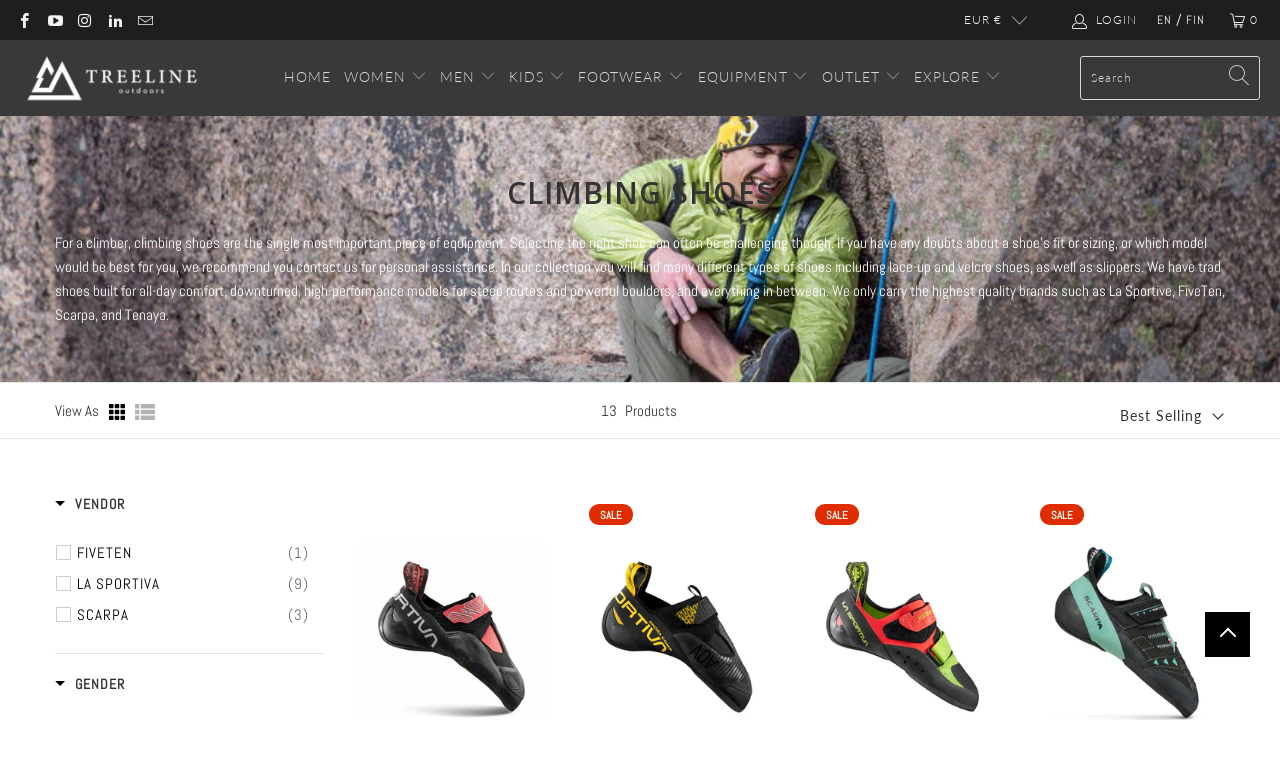

--- FILE ---
content_type: text/html; charset=utf-8
request_url: https://treelineoutdoors.net/collections/climbing-shoes
body_size: 42213
content:


 <!DOCTYPE html>
<html lang="en"> <head> <meta charset="utf-8"> <meta http-equiv="cleartype" content="on"> <meta name="robots" content="index,follow"> <!-- Mobile Specific Metas --> <meta name="HandheldFriendly" content="True"> <meta name="MobileOptimized" content="320"> <meta name="viewport" content="width=device-width,initial-scale=1"> <meta name="theme-color" content="#ffffff"> <title>
      Climbing shoes - Treeline Outdoors</title> <link rel="preconnect dns-prefetch" href="https://fonts.shopifycdn.com" /> <link rel="preconnect dns-prefetch" href="https://cdn.shopify.com" /> <link rel="preconnect dns-prefetch" href="https://v.shopify.com" /> <link rel="preconnect dns-prefetch" href="https://cdn.shopifycloud.com" /> <link rel="preconnect dns-prefetch" href="https://productreviews.shopifycdn.com" /> <link rel="stylesheet" href="https://cdnjs.cloudflare.com/ajax/libs/fancybox/3.5.6/jquery.fancybox.css"> <!-- Stylesheets for Turbo "6.1.2" --> <link href="//treelineoutdoors.net/cdn/shop/t/18/assets/styles.css?v=144992973210196256611766863864" rel="stylesheet" type="text/css" media="all" /> <script>
      window.lazySizesConfig = window.lazySizesConfig || {};

      lazySizesConfig.expand = 300;
      lazySizesConfig.loadHidden = false;

      /*! lazysizes - v5.2.2 - bgset plugin */
      !function(e,t){var a=function(){t(e.lazySizes),e.removeEventListener("lazyunveilread",a,!0)};t=t.bind(null,e,e.document),"object"==typeof module&&module.exports?t(require("lazysizes")):"function"==typeof define&&define.amd?define(["lazysizes"],t):e.lazySizes?a():e.addEventListener("lazyunveilread",a,!0)}(window,function(e,z,g){"use strict";var c,y,b,f,i,s,n,v,m;e.addEventListener&&(c=g.cfg,y=/\s+/g,b=/\s*\|\s+|\s+\|\s*/g,f=/^(.+?)(?:\s+\[\s*(.+?)\s*\])(?:\s+\[\s*(.+?)\s*\])?$/,i=/^\s*\(*\s*type\s*:\s*(.+?)\s*\)*\s*$/,s=/\(|\)|'/,n={contain:1,cover:1},v=function(e,t){var a;t&&((a=t.match(i))&&a[1]?e.setAttribute("type",a[1]):e.setAttribute("media",c.customMedia[t]||t))},m=function(e){var t,a,i,r;e.target._lazybgset&&(a=(t=e.target)._lazybgset,(i=t.currentSrc||t.src)&&((r=g.fire(a,"bgsetproxy",{src:i,useSrc:s.test(i)?JSON.stringify(i):i})).defaultPrevented||(a.style.backgroundImage="url("+r.detail.useSrc+")")),t._lazybgsetLoading&&(g.fire(a,"_lazyloaded",{},!1,!0),delete t._lazybgsetLoading))},addEventListener("lazybeforeunveil",function(e){var t,a,i,r,s,n,l,d,o,u;!e.defaultPrevented&&(t=e.target.getAttribute("data-bgset"))&&(o=e.target,(u=z.createElement("img")).alt="",u._lazybgsetLoading=!0,e.detail.firesLoad=!0,a=t,i=o,r=u,s=z.createElement("picture"),n=i.getAttribute(c.sizesAttr),l=i.getAttribute("data-ratio"),d=i.getAttribute("data-optimumx"),i._lazybgset&&i._lazybgset.parentNode==i&&i.removeChild(i._lazybgset),Object.defineProperty(r,"_lazybgset",{value:i,writable:!0}),Object.defineProperty(i,"_lazybgset",{value:s,writable:!0}),a=a.replace(y," ").split(b),s.style.display="none",r.className=c.lazyClass,1!=a.length||n||(n="auto"),a.forEach(function(e){var t,a=z.createElement("source");n&&"auto"!=n&&a.setAttribute("sizes",n),(t=e.match(f))?(a.setAttribute(c.srcsetAttr,t[1]),v(a,t[2]),v(a,t[3])):a.setAttribute(c.srcsetAttr,e),s.appendChild(a)}),n&&(r.setAttribute(c.sizesAttr,n),i.removeAttribute(c.sizesAttr),i.removeAttribute("sizes")),d&&r.setAttribute("data-optimumx",d),l&&r.setAttribute("data-ratio",l),s.appendChild(r),i.appendChild(s),setTimeout(function(){g.loader.unveil(u),g.rAF(function(){g.fire(u,"_lazyloaded",{},!0,!0),u.complete&&m({target:u})})}))}),z.addEventListener("load",m,!0),e.addEventListener("lazybeforesizes",function(e){var t,a,i,r;e.detail.instance==g&&e.target._lazybgset&&e.detail.dataAttr&&(t=e.target._lazybgset,i=t,r=(getComputedStyle(i)||{getPropertyValue:function(){}}).getPropertyValue("background-size"),!n[r]&&n[i.style.backgroundSize]&&(r=i.style.backgroundSize),n[a=r]&&(e.target._lazysizesParentFit=a,g.rAF(function(){e.target.setAttribute("data-parent-fit",a),e.target._lazysizesParentFit&&delete e.target._lazysizesParentFit})))},!0),z.documentElement.addEventListener("lazybeforesizes",function(e){var t,a;!e.defaultPrevented&&e.target._lazybgset&&e.detail.instance==g&&(e.detail.width=(t=e.target._lazybgset,a=g.gW(t,t.parentNode),(!t._lazysizesWidth||a>t._lazysizesWidth)&&(t._lazysizesWidth=a),t._lazysizesWidth))}))});

      /*! lazysizes - v5.2.2 */
      !function(e){var t=function(u,D,f){"use strict";var k,H;if(function(){var e;var t={lazyClass:"lazyload",loadedClass:"lazyloaded",loadingClass:"lazyloading",preloadClass:"lazypreload",errorClass:"lazyerror",autosizesClass:"lazyautosizes",srcAttr:"data-src",srcsetAttr:"data-srcset",sizesAttr:"data-sizes",minSize:40,customMedia:{},init:true,expFactor:1.5,hFac:.8,loadMode:2,loadHidden:true,ricTimeout:0,throttleDelay:125};H=u.lazySizesConfig||u.lazysizesConfig||{};for(e in t){if(!(e in H)){H[e]=t[e]}}}(),!D||!D.getElementsByClassName){return{init:function(){},cfg:H,noSupport:true}}var O=D.documentElement,a=u.HTMLPictureElement,P="addEventListener",$="getAttribute",q=u[P].bind(u),I=u.setTimeout,U=u.requestAnimationFrame||I,l=u.requestIdleCallback,j=/^picture$/i,r=["load","error","lazyincluded","_lazyloaded"],i={},G=Array.prototype.forEach,J=function(e,t){if(!i[t]){i[t]=new RegExp("(\\s|^)"+t+"(\\s|$)")}return i[t].test(e[$]("class")||"")&&i[t]},K=function(e,t){if(!J(e,t)){e.setAttribute("class",(e[$]("class")||"").trim()+" "+t)}},Q=function(e,t){var i;if(i=J(e,t)){e.setAttribute("class",(e[$]("class")||"").replace(i," "))}},V=function(t,i,e){var a=e?P:"removeEventListener";if(e){V(t,i)}r.forEach(function(e){t[a](e,i)})},X=function(e,t,i,a,r){var n=D.createEvent("Event");if(!i){i={}}i.instance=k;n.initEvent(t,!a,!r);n.detail=i;e.dispatchEvent(n);return n},Y=function(e,t){var i;if(!a&&(i=u.picturefill||H.pf)){if(t&&t.src&&!e[$]("srcset")){e.setAttribute("srcset",t.src)}i({reevaluate:true,elements:[e]})}else if(t&&t.src){e.src=t.src}},Z=function(e,t){return(getComputedStyle(e,null)||{})[t]},s=function(e,t,i){i=i||e.offsetWidth;while(i<H.minSize&&t&&!e._lazysizesWidth){i=t.offsetWidth;t=t.parentNode}return i},ee=function(){var i,a;var t=[];var r=[];var n=t;var s=function(){var e=n;n=t.length?r:t;i=true;a=false;while(e.length){e.shift()()}i=false};var e=function(e,t){if(i&&!t){e.apply(this,arguments)}else{n.push(e);if(!a){a=true;(D.hidden?I:U)(s)}}};e._lsFlush=s;return e}(),te=function(i,e){return e?function(){ee(i)}:function(){var e=this;var t=arguments;ee(function(){i.apply(e,t)})}},ie=function(e){var i;var a=0;var r=H.throttleDelay;var n=H.ricTimeout;var t=function(){i=false;a=f.now();e()};var s=l&&n>49?function(){l(t,{timeout:n});if(n!==H.ricTimeout){n=H.ricTimeout}}:te(function(){I(t)},true);return function(e){var t;if(e=e===true){n=33}if(i){return}i=true;t=r-(f.now()-a);if(t<0){t=0}if(e||t<9){s()}else{I(s,t)}}},ae=function(e){var t,i;var a=99;var r=function(){t=null;e()};var n=function(){var e=f.now()-i;if(e<a){I(n,a-e)}else{(l||r)(r)}};return function(){i=f.now();if(!t){t=I(n,a)}}},e=function(){var v,m,c,h,e;var y,z,g,p,C,b,A;var n=/^img$/i;var d=/^iframe$/i;var E="onscroll"in u&&!/(gle|ing)bot/.test(navigator.userAgent);var _=0;var w=0;var N=0;var M=-1;var x=function(e){N--;if(!e||N<0||!e.target){N=0}};var W=function(e){if(A==null){A=Z(D.body,"visibility")=="hidden"}return A||!(Z(e.parentNode,"visibility")=="hidden"&&Z(e,"visibility")=="hidden")};var S=function(e,t){var i;var a=e;var r=W(e);g-=t;b+=t;p-=t;C+=t;while(r&&(a=a.offsetParent)&&a!=D.body&&a!=O){r=(Z(a,"opacity")||1)>0;if(r&&Z(a,"overflow")!="visible"){i=a.getBoundingClientRect();r=C>i.left&&p<i.right&&b>i.top-1&&g<i.bottom+1}}return r};var t=function(){var e,t,i,a,r,n,s,l,o,u,f,c;var d=k.elements;if((h=H.loadMode)&&N<8&&(e=d.length)){t=0;M++;for(;t<e;t++){if(!d[t]||d[t]._lazyRace){continue}if(!E||k.prematureUnveil&&k.prematureUnveil(d[t])){R(d[t]);continue}if(!(l=d[t][$]("data-expand"))||!(n=l*1)){n=w}if(!u){u=!H.expand||H.expand<1?O.clientHeight>500&&O.clientWidth>500?500:370:H.expand;k._defEx=u;f=u*H.expFactor;c=H.hFac;A=null;if(w<f&&N<1&&M>2&&h>2&&!D.hidden){w=f;M=0}else if(h>1&&M>1&&N<6){w=u}else{w=_}}if(o!==n){y=innerWidth+n*c;z=innerHeight+n;s=n*-1;o=n}i=d[t].getBoundingClientRect();if((b=i.bottom)>=s&&(g=i.top)<=z&&(C=i.right)>=s*c&&(p=i.left)<=y&&(b||C||p||g)&&(H.loadHidden||W(d[t]))&&(m&&N<3&&!l&&(h<3||M<4)||S(d[t],n))){R(d[t]);r=true;if(N>9){break}}else if(!r&&m&&!a&&N<4&&M<4&&h>2&&(v[0]||H.preloadAfterLoad)&&(v[0]||!l&&(b||C||p||g||d[t][$](H.sizesAttr)!="auto"))){a=v[0]||d[t]}}if(a&&!r){R(a)}}};var i=ie(t);var B=function(e){var t=e.target;if(t._lazyCache){delete t._lazyCache;return}x(e);K(t,H.loadedClass);Q(t,H.loadingClass);V(t,L);X(t,"lazyloaded")};var a=te(B);var L=function(e){a({target:e.target})};var T=function(t,i){try{t.contentWindow.location.replace(i)}catch(e){t.src=i}};var F=function(e){var t;var i=e[$](H.srcsetAttr);if(t=H.customMedia[e[$]("data-media")||e[$]("media")]){e.setAttribute("media",t)}if(i){e.setAttribute("srcset",i)}};var s=te(function(t,e,i,a,r){var n,s,l,o,u,f;if(!(u=X(t,"lazybeforeunveil",e)).defaultPrevented){if(a){if(i){K(t,H.autosizesClass)}else{t.setAttribute("sizes",a)}}s=t[$](H.srcsetAttr);n=t[$](H.srcAttr);if(r){l=t.parentNode;o=l&&j.test(l.nodeName||"")}f=e.firesLoad||"src"in t&&(s||n||o);u={target:t};K(t,H.loadingClass);if(f){clearTimeout(c);c=I(x,2500);V(t,L,true)}if(o){G.call(l.getElementsByTagName("source"),F)}if(s){t.setAttribute("srcset",s)}else if(n&&!o){if(d.test(t.nodeName)){T(t,n)}else{t.src=n}}if(r&&(s||o)){Y(t,{src:n})}}if(t._lazyRace){delete t._lazyRace}Q(t,H.lazyClass);ee(function(){var e=t.complete&&t.naturalWidth>1;if(!f||e){if(e){K(t,"ls-is-cached")}B(u);t._lazyCache=true;I(function(){if("_lazyCache"in t){delete t._lazyCache}},9)}if(t.loading=="lazy"){N--}},true)});var R=function(e){if(e._lazyRace){return}var t;var i=n.test(e.nodeName);var a=i&&(e[$](H.sizesAttr)||e[$]("sizes"));var r=a=="auto";if((r||!m)&&i&&(e[$]("src")||e.srcset)&&!e.complete&&!J(e,H.errorClass)&&J(e,H.lazyClass)){return}t=X(e,"lazyunveilread").detail;if(r){re.updateElem(e,true,e.offsetWidth)}e._lazyRace=true;N++;s(e,t,r,a,i)};var r=ae(function(){H.loadMode=3;i()});var l=function(){if(H.loadMode==3){H.loadMode=2}r()};var o=function(){if(m){return}if(f.now()-e<999){I(o,999);return}m=true;H.loadMode=3;i();q("scroll",l,true)};return{_:function(){e=f.now();k.elements=D.getElementsByClassName(H.lazyClass);v=D.getElementsByClassName(H.lazyClass+" "+H.preloadClass);q("scroll",i,true);q("resize",i,true);q("pageshow",function(e){if(e.persisted){var t=D.querySelectorAll("."+H.loadingClass);if(t.length&&t.forEach){U(function(){t.forEach(function(e){if(e.complete){R(e)}})})}}});if(u.MutationObserver){new MutationObserver(i).observe(O,{childList:true,subtree:true,attributes:true})}else{O[P]("DOMNodeInserted",i,true);O[P]("DOMAttrModified",i,true);setInterval(i,999)}q("hashchange",i,true);["focus","mouseover","click","load","transitionend","animationend"].forEach(function(e){D[P](e,i,true)});if(/d$|^c/.test(D.readyState)){o()}else{q("load",o);D[P]("DOMContentLoaded",i);I(o,2e4)}if(k.elements.length){t();ee._lsFlush()}else{i()}},checkElems:i,unveil:R,_aLSL:l}}(),re=function(){var i;var n=te(function(e,t,i,a){var r,n,s;e._lazysizesWidth=a;a+="px";e.setAttribute("sizes",a);if(j.test(t.nodeName||"")){r=t.getElementsByTagName("source");for(n=0,s=r.length;n<s;n++){r[n].setAttribute("sizes",a)}}if(!i.detail.dataAttr){Y(e,i.detail)}});var a=function(e,t,i){var a;var r=e.parentNode;if(r){i=s(e,r,i);a=X(e,"lazybeforesizes",{width:i,dataAttr:!!t});if(!a.defaultPrevented){i=a.detail.width;if(i&&i!==e._lazysizesWidth){n(e,r,a,i)}}}};var e=function(){var e;var t=i.length;if(t){e=0;for(;e<t;e++){a(i[e])}}};var t=ae(e);return{_:function(){i=D.getElementsByClassName(H.autosizesClass);q("resize",t)},checkElems:t,updateElem:a}}(),t=function(){if(!t.i&&D.getElementsByClassName){t.i=true;re._();e._()}};return I(function(){H.init&&t()}),k={cfg:H,autoSizer:re,loader:e,init:t,uP:Y,aC:K,rC:Q,hC:J,fire:X,gW:s,rAF:ee}}(e,e.document,Date);e.lazySizes=t,"object"==typeof module&&module.exports&&(module.exports=t)}("undefined"!=typeof window?window:{});</script> <meta name="description" content="For a climber, climbing shoes are the single most important piece of equipment. Selecting the right shoe can often be challenging though. If you have any doubts about a shoe&#39;s fit or sizing, or which model would be best for you, we recommend you contact us for personal assistance. In our collection you will find many d" /> <link rel="shortcut icon" type="image/x-icon" href="//treelineoutdoors.net/cdn/shop/files/treeline-logo_32x32_256x256_favicon_4a48d854-9ed4-4f8d-9ef1-fb76b4e78a43_180x180.png?v=1615224976"> <link rel="apple-touch-icon" href="//treelineoutdoors.net/cdn/shop/files/treeline-logo_32x32_256x256_favicon_4a48d854-9ed4-4f8d-9ef1-fb76b4e78a43_180x180.png?v=1615224976"/> <link rel="apple-touch-icon" sizes="57x57" href="//treelineoutdoors.net/cdn/shop/files/treeline-logo_32x32_256x256_favicon_4a48d854-9ed4-4f8d-9ef1-fb76b4e78a43_57x57.png?v=1615224976"/> <link rel="apple-touch-icon" sizes="60x60" href="//treelineoutdoors.net/cdn/shop/files/treeline-logo_32x32_256x256_favicon_4a48d854-9ed4-4f8d-9ef1-fb76b4e78a43_60x60.png?v=1615224976"/> <link rel="apple-touch-icon" sizes="72x72" href="//treelineoutdoors.net/cdn/shop/files/treeline-logo_32x32_256x256_favicon_4a48d854-9ed4-4f8d-9ef1-fb76b4e78a43_72x72.png?v=1615224976"/> <link rel="apple-touch-icon" sizes="76x76" href="//treelineoutdoors.net/cdn/shop/files/treeline-logo_32x32_256x256_favicon_4a48d854-9ed4-4f8d-9ef1-fb76b4e78a43_76x76.png?v=1615224976"/> <link rel="apple-touch-icon" sizes="114x114" href="//treelineoutdoors.net/cdn/shop/files/treeline-logo_32x32_256x256_favicon_4a48d854-9ed4-4f8d-9ef1-fb76b4e78a43_114x114.png?v=1615224976"/> <link rel="apple-touch-icon" sizes="180x180" href="//treelineoutdoors.net/cdn/shop/files/treeline-logo_32x32_256x256_favicon_4a48d854-9ed4-4f8d-9ef1-fb76b4e78a43_180x180.png?v=1615224976"/> <link rel="apple-touch-icon" sizes="228x228" href="//treelineoutdoors.net/cdn/shop/files/treeline-logo_32x32_256x256_favicon_4a48d854-9ed4-4f8d-9ef1-fb76b4e78a43_228x228.png?v=1615224976"/> <link rel="canonical" href="https://treelineoutdoors.net/collections/climbing-shoes" /> <script>window.performance && window.performance.mark && window.performance.mark('shopify.content_for_header.start');</script><meta name="google-site-verification" content="Yzhxrkodn1Pu3IFxLWN2v0eAGWTokt5QHui0X849g14">
<meta id="shopify-digital-wallet" name="shopify-digital-wallet" content="/51243057325/digital_wallets/dialog">
<meta name="shopify-checkout-api-token" content="603d1b187d2a1342afad70fbfcabe680">
<meta id="in-context-paypal-metadata" data-shop-id="51243057325" data-venmo-supported="false" data-environment="production" data-locale="en_US" data-paypal-v4="true" data-currency="EUR">
<link rel="alternate" type="application/atom+xml" title="Feed" href="/collections/climbing-shoes.atom" />
<link rel="alternate" type="application/json+oembed" href="https://treelineoutdoors.net/collections/climbing-shoes.oembed">
<script async="async" src="/checkouts/internal/preloads.js?locale=en-FI"></script>
<link rel="preconnect" href="https://shop.app" crossorigin="anonymous">
<script async="async" src="https://shop.app/checkouts/internal/preloads.js?locale=en-FI&shop_id=51243057325" crossorigin="anonymous"></script>
<script id="apple-pay-shop-capabilities" type="application/json">{"shopId":51243057325,"countryCode":"FI","currencyCode":"EUR","merchantCapabilities":["supports3DS"],"merchantId":"gid:\/\/shopify\/Shop\/51243057325","merchantName":"Treeline Outdoors","requiredBillingContactFields":["postalAddress","email","phone"],"requiredShippingContactFields":["postalAddress","email","phone"],"shippingType":"shipping","supportedNetworks":["visa","maestro","masterCard","amex"],"total":{"type":"pending","label":"Treeline Outdoors","amount":"1.00"},"shopifyPaymentsEnabled":true,"supportsSubscriptions":true}</script>
<script id="shopify-features" type="application/json">{"accessToken":"603d1b187d2a1342afad70fbfcabe680","betas":["rich-media-storefront-analytics"],"domain":"treelineoutdoors.net","predictiveSearch":true,"shopId":51243057325,"locale":"en"}</script>
<script>var Shopify = Shopify || {};
Shopify.shop = "treeline-eu.myshopify.com";
Shopify.locale = "en";
Shopify.currency = {"active":"EUR","rate":"1.0"};
Shopify.country = "FI";
Shopify.theme = {"name":"Woolman DEV (JAY) 11.02.21","id":119599661229,"schema_name":"Turbo","schema_version":"6.1.2","theme_store_id":null,"role":"main"};
Shopify.theme.handle = "null";
Shopify.theme.style = {"id":null,"handle":null};
Shopify.cdnHost = "treelineoutdoors.net/cdn";
Shopify.routes = Shopify.routes || {};
Shopify.routes.root = "/";</script>
<script type="module">!function(o){(o.Shopify=o.Shopify||{}).modules=!0}(window);</script>
<script>!function(o){function n(){var o=[];function n(){o.push(Array.prototype.slice.apply(arguments))}return n.q=o,n}var t=o.Shopify=o.Shopify||{};t.loadFeatures=n(),t.autoloadFeatures=n()}(window);</script>
<script>
  window.ShopifyPay = window.ShopifyPay || {};
  window.ShopifyPay.apiHost = "shop.app\/pay";
  window.ShopifyPay.redirectState = null;
</script>
<script id="shop-js-analytics" type="application/json">{"pageType":"collection"}</script>
<script defer="defer" async type="module" src="//treelineoutdoors.net/cdn/shopifycloud/shop-js/modules/v2/client.init-shop-cart-sync_WVOgQShq.en.esm.js"></script>
<script defer="defer" async type="module" src="//treelineoutdoors.net/cdn/shopifycloud/shop-js/modules/v2/chunk.common_C_13GLB1.esm.js"></script>
<script defer="defer" async type="module" src="//treelineoutdoors.net/cdn/shopifycloud/shop-js/modules/v2/chunk.modal_CLfMGd0m.esm.js"></script>
<script type="module">
  await import("//treelineoutdoors.net/cdn/shopifycloud/shop-js/modules/v2/client.init-shop-cart-sync_WVOgQShq.en.esm.js");
await import("//treelineoutdoors.net/cdn/shopifycloud/shop-js/modules/v2/chunk.common_C_13GLB1.esm.js");
await import("//treelineoutdoors.net/cdn/shopifycloud/shop-js/modules/v2/chunk.modal_CLfMGd0m.esm.js");

  window.Shopify.SignInWithShop?.initShopCartSync?.({"fedCMEnabled":true,"windoidEnabled":true});

</script>
<script>
  window.Shopify = window.Shopify || {};
  if (!window.Shopify.featureAssets) window.Shopify.featureAssets = {};
  window.Shopify.featureAssets['shop-js'] = {"shop-cart-sync":["modules/v2/client.shop-cart-sync_DuR37GeY.en.esm.js","modules/v2/chunk.common_C_13GLB1.esm.js","modules/v2/chunk.modal_CLfMGd0m.esm.js"],"init-fed-cm":["modules/v2/client.init-fed-cm_BucUoe6W.en.esm.js","modules/v2/chunk.common_C_13GLB1.esm.js","modules/v2/chunk.modal_CLfMGd0m.esm.js"],"shop-toast-manager":["modules/v2/client.shop-toast-manager_B0JfrpKj.en.esm.js","modules/v2/chunk.common_C_13GLB1.esm.js","modules/v2/chunk.modal_CLfMGd0m.esm.js"],"init-shop-cart-sync":["modules/v2/client.init-shop-cart-sync_WVOgQShq.en.esm.js","modules/v2/chunk.common_C_13GLB1.esm.js","modules/v2/chunk.modal_CLfMGd0m.esm.js"],"shop-button":["modules/v2/client.shop-button_B_U3bv27.en.esm.js","modules/v2/chunk.common_C_13GLB1.esm.js","modules/v2/chunk.modal_CLfMGd0m.esm.js"],"init-windoid":["modules/v2/client.init-windoid_DuP9q_di.en.esm.js","modules/v2/chunk.common_C_13GLB1.esm.js","modules/v2/chunk.modal_CLfMGd0m.esm.js"],"shop-cash-offers":["modules/v2/client.shop-cash-offers_BmULhtno.en.esm.js","modules/v2/chunk.common_C_13GLB1.esm.js","modules/v2/chunk.modal_CLfMGd0m.esm.js"],"pay-button":["modules/v2/client.pay-button_CrPSEbOK.en.esm.js","modules/v2/chunk.common_C_13GLB1.esm.js","modules/v2/chunk.modal_CLfMGd0m.esm.js"],"init-customer-accounts":["modules/v2/client.init-customer-accounts_jNk9cPYQ.en.esm.js","modules/v2/client.shop-login-button_DJ5ldayH.en.esm.js","modules/v2/chunk.common_C_13GLB1.esm.js","modules/v2/chunk.modal_CLfMGd0m.esm.js"],"avatar":["modules/v2/client.avatar_BTnouDA3.en.esm.js"],"checkout-modal":["modules/v2/client.checkout-modal_pBPyh9w8.en.esm.js","modules/v2/chunk.common_C_13GLB1.esm.js","modules/v2/chunk.modal_CLfMGd0m.esm.js"],"init-shop-for-new-customer-accounts":["modules/v2/client.init-shop-for-new-customer-accounts_BUoCy7a5.en.esm.js","modules/v2/client.shop-login-button_DJ5ldayH.en.esm.js","modules/v2/chunk.common_C_13GLB1.esm.js","modules/v2/chunk.modal_CLfMGd0m.esm.js"],"init-customer-accounts-sign-up":["modules/v2/client.init-customer-accounts-sign-up_CnczCz9H.en.esm.js","modules/v2/client.shop-login-button_DJ5ldayH.en.esm.js","modules/v2/chunk.common_C_13GLB1.esm.js","modules/v2/chunk.modal_CLfMGd0m.esm.js"],"init-shop-email-lookup-coordinator":["modules/v2/client.init-shop-email-lookup-coordinator_CzjY5t9o.en.esm.js","modules/v2/chunk.common_C_13GLB1.esm.js","modules/v2/chunk.modal_CLfMGd0m.esm.js"],"shop-follow-button":["modules/v2/client.shop-follow-button_CsYC63q7.en.esm.js","modules/v2/chunk.common_C_13GLB1.esm.js","modules/v2/chunk.modal_CLfMGd0m.esm.js"],"shop-login-button":["modules/v2/client.shop-login-button_DJ5ldayH.en.esm.js","modules/v2/chunk.common_C_13GLB1.esm.js","modules/v2/chunk.modal_CLfMGd0m.esm.js"],"shop-login":["modules/v2/client.shop-login_B9ccPdmx.en.esm.js","modules/v2/chunk.common_C_13GLB1.esm.js","modules/v2/chunk.modal_CLfMGd0m.esm.js"],"lead-capture":["modules/v2/client.lead-capture_D0K_KgYb.en.esm.js","modules/v2/chunk.common_C_13GLB1.esm.js","modules/v2/chunk.modal_CLfMGd0m.esm.js"],"payment-terms":["modules/v2/client.payment-terms_BWmiNN46.en.esm.js","modules/v2/chunk.common_C_13GLB1.esm.js","modules/v2/chunk.modal_CLfMGd0m.esm.js"]};
</script>
<script>(function() {
  var isLoaded = false;
  function asyncLoad() {
    if (isLoaded) return;
    isLoaded = true;
    var urls = ["https:\/\/ecommplugins-scripts.trustpilot.com\/v2.1\/js\/header.min.js?settings=eyJrZXkiOiJ0NmRsbG1sMVJYdzV4UWRHIn0=\u0026shop=treeline-eu.myshopify.com","https:\/\/ecommplugins-trustboxsettings.trustpilot.com\/treeline-eu.myshopify.com.js?settings=1612439560133\u0026shop=treeline-eu.myshopify.com","https:\/\/cdn1.stamped.io\/files\/widget.min.js?shop=treeline-eu.myshopify.com","https:\/\/static.klaviyo.com\/onsite\/js\/RCDejD\/klaviyo.js?company_id=RCDejD\u0026shop=treeline-eu.myshopify.com"];
    for (var i = 0; i <urls.length; i++) {
      var s = document.createElement('script');
      s.type = 'text/javascript';
      s.async = true;
      s.src = urls[i];
      var x = document.getElementsByTagName('script')[0];
      x.parentNode.insertBefore(s, x);
    }
  };
  if(window.attachEvent) {
    window.attachEvent('onload', asyncLoad);
  } else {
    window.addEventListener('load', asyncLoad, false);
  }
})();</script>
<script id="__st">var __st={"a":51243057325,"offset":7200,"reqid":"69ee8a86-dce8-405a-a490-dac84be4c416-1769546224","pageurl":"treelineoutdoors.net\/collections\/climbing-shoes","u":"3d2ba76fff63","p":"collection","rtyp":"collection","rid":240767205549};</script>
<script>window.ShopifyPaypalV4VisibilityTracking = true;</script>
<script id="captcha-bootstrap">!function(){'use strict';const t='contact',e='account',n='new_comment',o=[[t,t],['blogs',n],['comments',n],[t,'customer']],c=[[e,'customer_login'],[e,'guest_login'],[e,'recover_customer_password'],[e,'create_customer']],r=t=>t.map((([t,e])=>`form[action*='/${t}']:not([data-nocaptcha='true']) input[name='form_type'][value='${e}']`)).join(','),a=t=>()=>t?[...document.querySelectorAll(t)].map((t=>t.form)):[];function s(){const t=[...o],e=r(t);return a(e)}const i='password',u='form_key',d=['recaptcha-v3-token','g-recaptcha-response','h-captcha-response',i],f=()=>{try{return window.sessionStorage}catch{return}},m='__shopify_v',_=t=>t.elements[u];function p(t,e,n=!1){try{const o=window.sessionStorage,c=JSON.parse(o.getItem(e)),{data:r}=function(t){const{data:e,action:n}=t;return t[m]||n?{data:e,action:n}:{data:t,action:n}}(c);for(const[e,n]of Object.entries(r))t.elements[e]&&(t.elements[e].value=n);n&&o.removeItem(e)}catch(o){console.error('form repopulation failed',{error:o})}}const l='form_type',E='cptcha';function T(t){t.dataset[E]=!0}const w=window,h=w.document,L='Shopify',v='ce_forms',y='captcha';let A=!1;((t,e)=>{const n=(g='f06e6c50-85a8-45c8-87d0-21a2b65856fe',I='https://cdn.shopify.com/shopifycloud/storefront-forms-hcaptcha/ce_storefront_forms_captcha_hcaptcha.v1.5.2.iife.js',D={infoText:'Protected by hCaptcha',privacyText:'Privacy',termsText:'Terms'},(t,e,n)=>{const o=w[L][v],c=o.bindForm;if(c)return c(t,g,e,D).then(n);var r;o.q.push([[t,g,e,D],n]),r=I,A||(h.body.append(Object.assign(h.createElement('script'),{id:'captcha-provider',async:!0,src:r})),A=!0)});var g,I,D;w[L]=w[L]||{},w[L][v]=w[L][v]||{},w[L][v].q=[],w[L][y]=w[L][y]||{},w[L][y].protect=function(t,e){n(t,void 0,e),T(t)},Object.freeze(w[L][y]),function(t,e,n,w,h,L){const[v,y,A,g]=function(t,e,n){const i=e?o:[],u=t?c:[],d=[...i,...u],f=r(d),m=r(i),_=r(d.filter((([t,e])=>n.includes(e))));return[a(f),a(m),a(_),s()]}(w,h,L),I=t=>{const e=t.target;return e instanceof HTMLFormElement?e:e&&e.form},D=t=>v().includes(t);t.addEventListener('submit',(t=>{const e=I(t);if(!e)return;const n=D(e)&&!e.dataset.hcaptchaBound&&!e.dataset.recaptchaBound,o=_(e),c=g().includes(e)&&(!o||!o.value);(n||c)&&t.preventDefault(),c&&!n&&(function(t){try{if(!f())return;!function(t){const e=f();if(!e)return;const n=_(t);if(!n)return;const o=n.value;o&&e.removeItem(o)}(t);const e=Array.from(Array(32),(()=>Math.random().toString(36)[2])).join('');!function(t,e){_(t)||t.append(Object.assign(document.createElement('input'),{type:'hidden',name:u})),t.elements[u].value=e}(t,e),function(t,e){const n=f();if(!n)return;const o=[...t.querySelectorAll(`input[type='${i}']`)].map((({name:t})=>t)),c=[...d,...o],r={};for(const[a,s]of new FormData(t).entries())c.includes(a)||(r[a]=s);n.setItem(e,JSON.stringify({[m]:1,action:t.action,data:r}))}(t,e)}catch(e){console.error('failed to persist form',e)}}(e),e.submit())}));const S=(t,e)=>{t&&!t.dataset[E]&&(n(t,e.some((e=>e===t))),T(t))};for(const o of['focusin','change'])t.addEventListener(o,(t=>{const e=I(t);D(e)&&S(e,y())}));const B=e.get('form_key'),M=e.get(l),P=B&&M;t.addEventListener('DOMContentLoaded',(()=>{const t=y();if(P)for(const e of t)e.elements[l].value===M&&p(e,B);[...new Set([...A(),...v().filter((t=>'true'===t.dataset.shopifyCaptcha))])].forEach((e=>S(e,t)))}))}(h,new URLSearchParams(w.location.search),n,t,e,['guest_login'])})(!0,!0)}();</script>
<script integrity="sha256-4kQ18oKyAcykRKYeNunJcIwy7WH5gtpwJnB7kiuLZ1E=" data-source-attribution="shopify.loadfeatures" defer="defer" src="//treelineoutdoors.net/cdn/shopifycloud/storefront/assets/storefront/load_feature-a0a9edcb.js" crossorigin="anonymous"></script>
<script crossorigin="anonymous" defer="defer" src="//treelineoutdoors.net/cdn/shopifycloud/storefront/assets/shopify_pay/storefront-65b4c6d7.js?v=20250812"></script>
<script data-source-attribution="shopify.dynamic_checkout.dynamic.init">var Shopify=Shopify||{};Shopify.PaymentButton=Shopify.PaymentButton||{isStorefrontPortableWallets:!0,init:function(){window.Shopify.PaymentButton.init=function(){};var t=document.createElement("script");t.src="https://treelineoutdoors.net/cdn/shopifycloud/portable-wallets/latest/portable-wallets.en.js",t.type="module",document.head.appendChild(t)}};
</script>
<script data-source-attribution="shopify.dynamic_checkout.buyer_consent">
  function portableWalletsHideBuyerConsent(e){var t=document.getElementById("shopify-buyer-consent"),n=document.getElementById("shopify-subscription-policy-button");t&&n&&(t.classList.add("hidden"),t.setAttribute("aria-hidden","true"),n.removeEventListener("click",e))}function portableWalletsShowBuyerConsent(e){var t=document.getElementById("shopify-buyer-consent"),n=document.getElementById("shopify-subscription-policy-button");t&&n&&(t.classList.remove("hidden"),t.removeAttribute("aria-hidden"),n.addEventListener("click",e))}window.Shopify?.PaymentButton&&(window.Shopify.PaymentButton.hideBuyerConsent=portableWalletsHideBuyerConsent,window.Shopify.PaymentButton.showBuyerConsent=portableWalletsShowBuyerConsent);
</script>
<script data-source-attribution="shopify.dynamic_checkout.cart.bootstrap">document.addEventListener("DOMContentLoaded",(function(){function t(){return document.querySelector("shopify-accelerated-checkout-cart, shopify-accelerated-checkout")}if(t())Shopify.PaymentButton.init();else{new MutationObserver((function(e,n){t()&&(Shopify.PaymentButton.init(),n.disconnect())})).observe(document.body,{childList:!0,subtree:!0})}}));
</script>
<link id="shopify-accelerated-checkout-styles" rel="stylesheet" media="screen" href="https://treelineoutdoors.net/cdn/shopifycloud/portable-wallets/latest/accelerated-checkout-backwards-compat.css" crossorigin="anonymous">
<style id="shopify-accelerated-checkout-cart">
        #shopify-buyer-consent {
  margin-top: 1em;
  display: inline-block;
  width: 100%;
}

#shopify-buyer-consent.hidden {
  display: none;
}

#shopify-subscription-policy-button {
  background: none;
  border: none;
  padding: 0;
  text-decoration: underline;
  font-size: inherit;
  cursor: pointer;
}

#shopify-subscription-policy-button::before {
  box-shadow: none;
}

      </style>

<script>window.performance && window.performance.mark && window.performance.mark('shopify.content_for_header.end');</script>

    

<meta name="author" content="Treeline Outdoors">
<meta property="og:url" content="https://treelineoutdoors.net/collections/climbing-shoes">
<meta property="og:site_name" content="Treeline Outdoors"> <meta property="og:type" content="product.group"> <meta property="og:title" content="Climbing shoes"> <meta property="og:image" content="https://treelineoutdoors.net/cdn/shop/collections/img-29_39dc67c8-e36b-44b5-aa25-a8ae8392fcd0_600x.jpg?v=1609142365"> <meta property="og:image:secure_url" content="https://treelineoutdoors.net/cdn/shop/collections/img-29_39dc67c8-e36b-44b5-aa25-a8ae8392fcd0_600x.jpg?v=1609142365"> <meta property="og:image:width" content="2000"> <meta property="og:image:height" content="1333"> <meta property="og:image:alt" content="Climbing shoes"> <meta property="og:image" content="https://treelineoutdoors.net/cdn/shop/products/1ipps_vapor_v_ext_-_m_-_oceyel_1_1_600x.jpg?v=1663409463"> <meta property="og:image:secure_url" content="https://treelineoutdoors.net/cdn/shop/products/1ipps_vapor_v_ext_-_m_-_oceyel_1_1_600x.jpg?v=1663409463"> <meta property="og:description" content="For a climber, climbing shoes are the single most important piece of equipment. Selecting the right shoe can often be challenging though. If you have any doubts about a shoe&#39;s fit or sizing, or which model would be best for you, we recommend you contact us for personal assistance. In our collection you will find many d">




<meta name="twitter:card" content="summary">


    
    
  
<!--begin-boost-pfs-filter-css--> <link href="//treelineoutdoors.net/cdn/shop/t/18/assets/boost-pfs-init.css?v=115184225668420142521622626354" rel="stylesheet" type="text/css" media="all" /> <link rel="preload stylesheet" href="//treelineoutdoors.net/cdn/shop/t/18/assets/boost-pfs-general.css?v=134764203442945859291622626356" as="style"> <link rel="preload stylesheet" href="//treelineoutdoors.net/cdn/shop/t/18/assets/boost-pfs-otp.css?v=124787544969713301011622626360" as="style"><link href="//treelineoutdoors.net/cdn/shop/t/18/assets/boost-pfs-custom.css?v=105993532100879041441678077604" rel="stylesheet" type="text/css" media="all" />
<style data-id="boost-pfs-style" type="text/css">
    .boost-pfs-filter-option-title-text {}

   .boost-pfs-filter-tree-v .boost-pfs-filter-option-title-text:before {}
    .boost-pfs-filter-tree-v .boost-pfs-filter-option.boost-pfs-filter-option-collapsed .boost-pfs-filter-option-title-text:before {}
    .boost-pfs-filter-tree-h .boost-pfs-filter-option-title-heading:before {
      border-right-color: ;
      border-bottom-color: ;
    }

    .boost-pfs-filter-option-content .boost-pfs-filter-option-item-list .boost-pfs-filter-option-item button,
    .boost-pfs-filter-option-content .boost-pfs-filter-option-item-list .boost-pfs-filter-option-item .boost-pfs-filter-button,
    .boost-pfs-filter-option-range-amount input,
    .boost-pfs-filter-tree-v .boost-pfs-filter-refine-by .boost-pfs-filter-refine-by-items .refine-by-item,
    .boost-pfs-filter-refine-by-wrapper-v .boost-pfs-filter-refine-by .boost-pfs-filter-refine-by-items .refine-by-item,
    .boost-pfs-filter-refine-by .boost-pfs-filter-option-title,
    .boost-pfs-filter-refine-by .boost-pfs-filter-refine-by-items .refine-by-item>a,
    .boost-pfs-filter-refine-by>span,
    .boost-pfs-filter-clear,
    .boost-pfs-filter-clear-all{}

    .boost-pfs-filter-option-multi-level-collections .boost-pfs-filter-option-multi-level-list .boost-pfs-filter-option-item .boost-pfs-filter-button-arrow .boost-pfs-arrow:before,
    .boost-pfs-filter-option-multi-level-tag .boost-pfs-filter-option-multi-level-list .boost-pfs-filter-option-item .boost-pfs-filter-button-arrow .boost-pfs-arrow:before {}

    .boost-pfs-filter-refine-by .boost-pfs-filter-refine-by-items .refine-by-item .boost-pfs-filter-clear:before,
    .boost-pfs-filter-refine-by .boost-pfs-filter-refine-by-items .refine-by-item .boost-pfs-filter-clear:after {
      background: ;
    }

    .boost-pfs-filter-tree-mobile-button button,
    .boost-pfs-filter-top-sorting-mobile button {}
    .boost-pfs-filter-top-sorting-mobile button>span:after {}</style><style data-id="boost-pfs-otp-style" type="text/css">
      .boost-pfs-quickview-btn {background: rgba(255,255,255,1);color: rgba(61,66,70,1);border-color: rgba(255,255,255,1);}
      .boost-pfs-quickview-btn svg {
        fill: rgba(61,66,70,1);
      }
      .boost-pfs-quickview-btn:hover {background: rgba(0,173,0,1);color: rgba(255,255,255,1);border-color: rgba(61,66,70,1);}
      .boost-pfs-quickview-btn:hover svg {
        fill: rgba(255,255,255,1);
      }
      .boost-pfs-addtocart-btn {background: rgba(0,173,0,1);color: rgba(255,255,255,1);border-color: rgba(0,0,0,1);}
      .boost-pfs-addtocart-btn svg {
        fill: rgba(255,255,255,1);
      }
      .boost-pfs-addtocart-btn:hover {background: rgba(61,66,70,1);color: rgba(255,255,255,1);border-color: rgba(61,66,70,1);}
      .boost-pfs-addtocart-btn:hover svg {
        fill: rgba(255,255,255,1);
      }</style>
<!--end-boost-pfs-filter-css--> <script type="application/ld+json" class="richsnippets">
            {
              "@graph": [
                {
                  "@context": "https://schema.org/",
                  "@type": "BreadcrumbList",
                  "itemListElement": [
                    {
                      "@type": "ListItem",
                      "position": "1",
                      "item": {
                        "@id": "https:\/\/treelineoutdoors.net",
                        "name": "Home",
                        "url": "https:\/\/treelineoutdoors.net"
                      }
                    },
                    {
                      "@type": "ListItem",
                      "position": "2",
                      "item": {
                        "@id": "https:\/\/treelineoutdoors.net\/collections\/climbing-shoes",
                        "name": "Climbing shoes",
                        "url": "https:\/\/treelineoutdoors.net\/collections\/climbing-shoes"
                      }
                    }
                  ]
                }
              ]
            }</script> <script type="application/ld+json" class="richsnippets">
        {
          "@context":"https://schema.org",
          "@type":"ItemList",
          "itemListElement":[
          
{
              "@type":"ListItem",
              "position":1,
              "url":"https:\/\/treelineoutdoors.net\/products\/vapor-v"
            },{
              "@type":"ListItem",
              "position":2,
              "url":"https:\/\/treelineoutdoors.net\/products\/theory-women"
            },{
              "@type":"ListItem",
              "position":3,
              "url":"https:\/\/treelineoutdoors.net\/products\/ondra-comp"
            },{
              "@type":"ListItem",
              "position":4,
              "url":"https:\/\/treelineoutdoors.net\/products\/kubo"
            },{
              "@type":"ListItem",
              "position":5,
              "url":"https:\/\/treelineoutdoors.net\/products\/instinct-vs-womens"
            },{
              "@type":"ListItem",
              "position":6,
              "url":"https:\/\/treelineoutdoors.net\/products\/instinct-vs"
            },{
              "@type":"ListItem",
              "position":7,
              "url":"https:\/\/treelineoutdoors.net\/products\/tc-pro"
            },{
              "@type":"ListItem",
              "position":8,
              "url":"https:\/\/treelineoutdoors.net\/products\/skwama"
            },{
              "@type":"ListItem",
              "position":9,
              "url":"https:\/\/treelineoutdoors.net\/products\/tarantula"
            },{
              "@type":"ListItem",
              "position":10,
              "url":"https:\/\/treelineoutdoors.net\/products\/theory"
            }
          ]
        }</script><script>

document.addEventListener("DOMContentLoaded",function(t){(function(){if(typeof MutationObserver==="undefined"){return}var n=function(){var t=document.querySelectorAll("[itemtype]");for(var e=0,n=t.length;e<n;e++){var r=t[e];r.removeAttribute("itemtype");r.removeAttribute("itemscope");r.removeAttribute("itemprop")}var i=document.querySelectorAll('script[type="application/ld+json"]');for(var e=0,n=i.length;e<n;e++){var r=i[e];if(!r.classList.contains("richsnippets")){r.remove()}}};var t=new MutationObserver(function(t,e){n();e.disconnect();return});t.observe(document.getElementsByTagName("body")[0],{childList:true,subtree:true})})()});
</script>
<!-- SEO, JSON‑LD, Schema -->

<script type="application/ld+json">
{
	"@context": "https://schema.org",
	"@type": "BreadcrumbList",
	"itemListElement": [{
		"@type": "ListItem",
		"position": 1,
		"name": "Treeline Outdoors",
		"item": "https://treelineoutdoors.net"
		},{
		"@type": "ListItem",
		"position": 2,
		"name": "Climbing shoes",
		"item": "https://treelineoutdoors.net/collections/climbing-shoes"
	}]
}
</script>







 




<script type="application/ld+json">
{
 	"@context": "https://schema.org",
 	"@type": "WebSite",
 	"url": "https://treelineoutdoors.net",
 	"potentialAction": {
 	 	"@type": "SearchAction",
 	 	 "target": "https://treelineoutdoors.net/search?q={search_term}",
 	 	"query-input": "required name=search_term"
 	}
}
</script>


 
<script type="application/ld+json">
{
	"@context": "https://schema.org",
	"@type": "Organization",
	"name": "Treeline Outdoors",
	"url": "treelineoutdoors.net",
	"description": "Treeline Outdoors began as an idea born from our passion for hiking, climbing, and all things mountains. After hundreds of nights spent outdoors and a decade of professional experience working in the outdoor industry, our dream finally came to fruition under the roof of an old barn in Kangasala, Finland.  


We are a full-service outdoor retailer offering both in-store and online sales. Our selection consists of the brands and products that we have personally tested and found to be of the highest quality. All of our products emphasize not only performance, but also durability and sustainability. In these times, one can no longer think of the world as simply being disposable. We must learn to be sustainably-minded and make responsible purchases. Whether it is a jacket made out of recycled materials, or a sleeping bag that's life will span decades, let us help you make the right choice for your needs and the environment’s.


We believe in our products and are proud to stand behind them. The brands we represent share our ideals and create functional products built to withstand season after season of hard use. Welcome to our shop, we are happy you are here.


From Love to Adventure - Treeline Outdoors

",
	"telephone": "+358400450255 ",
	"logo": "https://cdn.shopify.com/s/files/1/0512/4305/7325/files/treeline_logo_Nelio.png?v=1615575626",
	"sameAs": ["https://www.facebook.com/treeline.fi","https://www.instagram.com/treeline.fi/?hl=fi"],
	"address": {
		"@type": "PostalAddress",
		"streetAddress": "Hanuri-Topin tie 35",
		"addressLocality": "Kangasala",
		"addressRegion": "Pirkanmaa",
		"postalCode": "36200",
		"addressCountry": "Finland" 
	}
}
</script>


<link href="https://monorail-edge.shopifysvc.com" rel="dns-prefetch">
<script>(function(){if ("sendBeacon" in navigator && "performance" in window) {try {var session_token_from_headers = performance.getEntriesByType('navigation')[0].serverTiming.find(x => x.name == '_s').description;} catch {var session_token_from_headers = undefined;}var session_cookie_matches = document.cookie.match(/_shopify_s=([^;]*)/);var session_token_from_cookie = session_cookie_matches && session_cookie_matches.length === 2 ? session_cookie_matches[1] : "";var session_token = session_token_from_headers || session_token_from_cookie || "";function handle_abandonment_event(e) {var entries = performance.getEntries().filter(function(entry) {return /monorail-edge.shopifysvc.com/.test(entry.name);});if (!window.abandonment_tracked && entries.length === 0) {window.abandonment_tracked = true;var currentMs = Date.now();var navigation_start = performance.timing.navigationStart;var payload = {shop_id: 51243057325,url: window.location.href,navigation_start,duration: currentMs - navigation_start,session_token,page_type: "collection"};window.navigator.sendBeacon("https://monorail-edge.shopifysvc.com/v1/produce", JSON.stringify({schema_id: "online_store_buyer_site_abandonment/1.1",payload: payload,metadata: {event_created_at_ms: currentMs,event_sent_at_ms: currentMs}}));}}window.addEventListener('pagehide', handle_abandonment_event);}}());</script>
<script id="web-pixels-manager-setup">(function e(e,d,r,n,o){if(void 0===o&&(o={}),!Boolean(null===(a=null===(i=window.Shopify)||void 0===i?void 0:i.analytics)||void 0===a?void 0:a.replayQueue)){var i,a;window.Shopify=window.Shopify||{};var t=window.Shopify;t.analytics=t.analytics||{};var s=t.analytics;s.replayQueue=[],s.publish=function(e,d,r){return s.replayQueue.push([e,d,r]),!0};try{self.performance.mark("wpm:start")}catch(e){}var l=function(){var e={modern:/Edge?\/(1{2}[4-9]|1[2-9]\d|[2-9]\d{2}|\d{4,})\.\d+(\.\d+|)|Firefox\/(1{2}[4-9]|1[2-9]\d|[2-9]\d{2}|\d{4,})\.\d+(\.\d+|)|Chrom(ium|e)\/(9{2}|\d{3,})\.\d+(\.\d+|)|(Maci|X1{2}).+ Version\/(15\.\d+|(1[6-9]|[2-9]\d|\d{3,})\.\d+)([,.]\d+|)( \(\w+\)|)( Mobile\/\w+|) Safari\/|Chrome.+OPR\/(9{2}|\d{3,})\.\d+\.\d+|(CPU[ +]OS|iPhone[ +]OS|CPU[ +]iPhone|CPU IPhone OS|CPU iPad OS)[ +]+(15[._]\d+|(1[6-9]|[2-9]\d|\d{3,})[._]\d+)([._]\d+|)|Android:?[ /-](13[3-9]|1[4-9]\d|[2-9]\d{2}|\d{4,})(\.\d+|)(\.\d+|)|Android.+Firefox\/(13[5-9]|1[4-9]\d|[2-9]\d{2}|\d{4,})\.\d+(\.\d+|)|Android.+Chrom(ium|e)\/(13[3-9]|1[4-9]\d|[2-9]\d{2}|\d{4,})\.\d+(\.\d+|)|SamsungBrowser\/([2-9]\d|\d{3,})\.\d+/,legacy:/Edge?\/(1[6-9]|[2-9]\d|\d{3,})\.\d+(\.\d+|)|Firefox\/(5[4-9]|[6-9]\d|\d{3,})\.\d+(\.\d+|)|Chrom(ium|e)\/(5[1-9]|[6-9]\d|\d{3,})\.\d+(\.\d+|)([\d.]+$|.*Safari\/(?![\d.]+ Edge\/[\d.]+$))|(Maci|X1{2}).+ Version\/(10\.\d+|(1[1-9]|[2-9]\d|\d{3,})\.\d+)([,.]\d+|)( \(\w+\)|)( Mobile\/\w+|) Safari\/|Chrome.+OPR\/(3[89]|[4-9]\d|\d{3,})\.\d+\.\d+|(CPU[ +]OS|iPhone[ +]OS|CPU[ +]iPhone|CPU IPhone OS|CPU iPad OS)[ +]+(10[._]\d+|(1[1-9]|[2-9]\d|\d{3,})[._]\d+)([._]\d+|)|Android:?[ /-](13[3-9]|1[4-9]\d|[2-9]\d{2}|\d{4,})(\.\d+|)(\.\d+|)|Mobile Safari.+OPR\/([89]\d|\d{3,})\.\d+\.\d+|Android.+Firefox\/(13[5-9]|1[4-9]\d|[2-9]\d{2}|\d{4,})\.\d+(\.\d+|)|Android.+Chrom(ium|e)\/(13[3-9]|1[4-9]\d|[2-9]\d{2}|\d{4,})\.\d+(\.\d+|)|Android.+(UC? ?Browser|UCWEB|U3)[ /]?(15\.([5-9]|\d{2,})|(1[6-9]|[2-9]\d|\d{3,})\.\d+)\.\d+|SamsungBrowser\/(5\.\d+|([6-9]|\d{2,})\.\d+)|Android.+MQ{2}Browser\/(14(\.(9|\d{2,})|)|(1[5-9]|[2-9]\d|\d{3,})(\.\d+|))(\.\d+|)|K[Aa][Ii]OS\/(3\.\d+|([4-9]|\d{2,})\.\d+)(\.\d+|)/},d=e.modern,r=e.legacy,n=navigator.userAgent;return n.match(d)?"modern":n.match(r)?"legacy":"unknown"}(),u="modern"===l?"modern":"legacy",c=(null!=n?n:{modern:"",legacy:""})[u],f=function(e){return[e.baseUrl,"/wpm","/b",e.hashVersion,"modern"===e.buildTarget?"m":"l",".js"].join("")}({baseUrl:d,hashVersion:r,buildTarget:u}),m=function(e){var d=e.version,r=e.bundleTarget,n=e.surface,o=e.pageUrl,i=e.monorailEndpoint;return{emit:function(e){var a=e.status,t=e.errorMsg,s=(new Date).getTime(),l=JSON.stringify({metadata:{event_sent_at_ms:s},events:[{schema_id:"web_pixels_manager_load/3.1",payload:{version:d,bundle_target:r,page_url:o,status:a,surface:n,error_msg:t},metadata:{event_created_at_ms:s}}]});if(!i)return console&&console.warn&&console.warn("[Web Pixels Manager] No Monorail endpoint provided, skipping logging."),!1;try{return self.navigator.sendBeacon.bind(self.navigator)(i,l)}catch(e){}var u=new XMLHttpRequest;try{return u.open("POST",i,!0),u.setRequestHeader("Content-Type","text/plain"),u.send(l),!0}catch(e){return console&&console.warn&&console.warn("[Web Pixels Manager] Got an unhandled error while logging to Monorail."),!1}}}}({version:r,bundleTarget:l,surface:e.surface,pageUrl:self.location.href,monorailEndpoint:e.monorailEndpoint});try{o.browserTarget=l,function(e){var d=e.src,r=e.async,n=void 0===r||r,o=e.onload,i=e.onerror,a=e.sri,t=e.scriptDataAttributes,s=void 0===t?{}:t,l=document.createElement("script"),u=document.querySelector("head"),c=document.querySelector("body");if(l.async=n,l.src=d,a&&(l.integrity=a,l.crossOrigin="anonymous"),s)for(var f in s)if(Object.prototype.hasOwnProperty.call(s,f))try{l.dataset[f]=s[f]}catch(e){}if(o&&l.addEventListener("load",o),i&&l.addEventListener("error",i),u)u.appendChild(l);else{if(!c)throw new Error("Did not find a head or body element to append the script");c.appendChild(l)}}({src:f,async:!0,onload:function(){if(!function(){var e,d;return Boolean(null===(d=null===(e=window.Shopify)||void 0===e?void 0:e.analytics)||void 0===d?void 0:d.initialized)}()){var d=window.webPixelsManager.init(e)||void 0;if(d){var r=window.Shopify.analytics;r.replayQueue.forEach((function(e){var r=e[0],n=e[1],o=e[2];d.publishCustomEvent(r,n,o)})),r.replayQueue=[],r.publish=d.publishCustomEvent,r.visitor=d.visitor,r.initialized=!0}}},onerror:function(){return m.emit({status:"failed",errorMsg:"".concat(f," has failed to load")})},sri:function(e){var d=/^sha384-[A-Za-z0-9+/=]+$/;return"string"==typeof e&&d.test(e)}(c)?c:"",scriptDataAttributes:o}),m.emit({status:"loading"})}catch(e){m.emit({status:"failed",errorMsg:(null==e?void 0:e.message)||"Unknown error"})}}})({shopId: 51243057325,storefrontBaseUrl: "https://treelineoutdoors.net",extensionsBaseUrl: "https://extensions.shopifycdn.com/cdn/shopifycloud/web-pixels-manager",monorailEndpoint: "https://monorail-edge.shopifysvc.com/unstable/produce_batch",surface: "storefront-renderer",enabledBetaFlags: ["2dca8a86"],webPixelsConfigList: [{"id":"1016660299","configuration":"{\"config\":\"{\\\"pixel_id\\\":\\\"AW-862759792\\\",\\\"target_country\\\":\\\"DE\\\",\\\"gtag_events\\\":[{\\\"type\\\":\\\"search\\\",\\\"action_label\\\":\\\"AW-862759792\\\/TnNsCP6KqMwBEPDWspsD\\\"},{\\\"type\\\":\\\"begin_checkout\\\",\\\"action_label\\\":\\\"AW-862759792\\\/l-skCPuKqMwBEPDWspsD\\\"},{\\\"type\\\":\\\"view_item\\\",\\\"action_label\\\":[\\\"AW-862759792\\\/DsFgCLKJqMwBEPDWspsD\\\",\\\"MC-YJTL3W50L3\\\"]},{\\\"type\\\":\\\"purchase\\\",\\\"action_label\\\":[\\\"AW-862759792\\\/gSKvCK-JqMwBEPDWspsD\\\",\\\"MC-YJTL3W50L3\\\"]},{\\\"type\\\":\\\"page_view\\\",\\\"action_label\\\":[\\\"AW-862759792\\\/NuZFCKyJqMwBEPDWspsD\\\",\\\"MC-YJTL3W50L3\\\"]},{\\\"type\\\":\\\"add_payment_info\\\",\\\"action_label\\\":\\\"AW-862759792\\\/MrHdCIGLqMwBEPDWspsD\\\"},{\\\"type\\\":\\\"add_to_cart\\\",\\\"action_label\\\":\\\"AW-862759792\\\/63CLCLWJqMwBEPDWspsD\\\"}],\\\"enable_monitoring_mode\\\":false}\"}","eventPayloadVersion":"v1","runtimeContext":"OPEN","scriptVersion":"b2a88bafab3e21179ed38636efcd8a93","type":"APP","apiClientId":1780363,"privacyPurposes":[],"dataSharingAdjustments":{"protectedCustomerApprovalScopes":["read_customer_address","read_customer_email","read_customer_name","read_customer_personal_data","read_customer_phone"]}},{"id":"shopify-app-pixel","configuration":"{}","eventPayloadVersion":"v1","runtimeContext":"STRICT","scriptVersion":"0450","apiClientId":"shopify-pixel","type":"APP","privacyPurposes":["ANALYTICS","MARKETING"]},{"id":"shopify-custom-pixel","eventPayloadVersion":"v1","runtimeContext":"LAX","scriptVersion":"0450","apiClientId":"shopify-pixel","type":"CUSTOM","privacyPurposes":["ANALYTICS","MARKETING"]}],isMerchantRequest: false,initData: {"shop":{"name":"Treeline Outdoors","paymentSettings":{"currencyCode":"EUR"},"myshopifyDomain":"treeline-eu.myshopify.com","countryCode":"FI","storefrontUrl":"https:\/\/treelineoutdoors.net"},"customer":null,"cart":null,"checkout":null,"productVariants":[],"purchasingCompany":null},},"https://treelineoutdoors.net/cdn","fcfee988w5aeb613cpc8e4bc33m6693e112",{"modern":"","legacy":""},{"shopId":"51243057325","storefrontBaseUrl":"https:\/\/treelineoutdoors.net","extensionBaseUrl":"https:\/\/extensions.shopifycdn.com\/cdn\/shopifycloud\/web-pixels-manager","surface":"storefront-renderer","enabledBetaFlags":"[\"2dca8a86\"]","isMerchantRequest":"false","hashVersion":"fcfee988w5aeb613cpc8e4bc33m6693e112","publish":"custom","events":"[[\"page_viewed\",{}],[\"collection_viewed\",{\"collection\":{\"id\":\"240767205549\",\"title\":\"Climbing shoes\",\"productVariants\":[{\"price\":{\"amount\":119.0,\"currencyCode\":\"EUR\"},\"product\":{\"title\":\"Vapor V\",\"vendor\":\"Scarpa\",\"id\":\"6154519380141\",\"untranslatedTitle\":\"Vapor V\",\"url\":\"\/products\/vapor-v\",\"type\":\"Kiipeilykengät\"},\"id\":\"43349143814379\",\"image\":{\"src\":\"\/\/treelineoutdoors.net\/cdn\/shop\/products\/1ipps_vapor_v_ext_-_m_-_oceyel_1_1.jpg?v=1663409463\"},\"sku\":\"70040001001 2FR390\",\"title\":\"Ocean\/Yellow \/ 39\",\"untranslatedTitle\":\"Ocean\/Yellow \/ 39\"},{\"price\":{\"amount\":170.0,\"currencyCode\":\"EUR\"},\"product\":{\"title\":\"Theory Women\",\"vendor\":\"La Sportiva\",\"id\":\"10357411709259\",\"untranslatedTitle\":\"Theory Women\",\"url\":\"\/products\/theory-women\",\"type\":\"Kiipeilykengät\"},\"id\":\"50944905806155\",\"image\":{\"src\":\"\/\/treelineoutdoors.net\/cdn\/shop\/files\/zfcs021_p02k00_theory_w_hibiscus_black_01_1.jpg?v=1733566417\"},\"sku\":\"20X402999-36\",\"title\":\"Hibiscus \/ Black \/ 36\",\"untranslatedTitle\":\"Hibiscus \/ Black \/ 36\"},{\"price\":{\"amount\":169.0,\"currencyCode\":\"EUR\"},\"product\":{\"title\":\"Ondra Comp\",\"vendor\":\"La Sportiva\",\"id\":\"10354813763915\",\"untranslatedTitle\":\"Ondra Comp\",\"url\":\"\/products\/ondra-comp\",\"type\":\"Kiipeilykengät\"},\"id\":\"50936449859915\",\"image\":{\"src\":\"\/\/treelineoutdoors.net\/cdn\/shop\/files\/40S_999100_1.jpg?v=1733408323\"},\"sku\":\"40S999100-37\",\"title\":\"Black \/ Yellow \/ 37\",\"untranslatedTitle\":\"Black \/ Yellow \/ 37\"},{\"price\":{\"amount\":99.9,\"currencyCode\":\"EUR\"},\"product\":{\"title\":\"Kubo\",\"vendor\":\"La Sportiva\",\"id\":\"10354739511627\",\"untranslatedTitle\":\"Kubo\",\"url\":\"\/products\/kubo\",\"type\":\"Kiipeilykengät\"},\"id\":\"50936027021643\",\"image\":{\"src\":\"\/\/treelineoutdoors.net\/cdn\/shop\/files\/30H_314720.jpg?v=1733403260\"},\"sku\":\"30H314720-39\",\"title\":\"Goji \/ Neon \/ 39\",\"untranslatedTitle\":\"Goji \/ Neon \/ 39\"},{\"price\":{\"amount\":139.0,\"currencyCode\":\"EUR\"},\"product\":{\"title\":\"Instinct Vs Women's\",\"vendor\":\"Scarpa\",\"id\":\"7854601404651\",\"untranslatedTitle\":\"Instinct Vs Women's\",\"url\":\"\/products\/instinct-vs-womens\",\"type\":\"Kiipeilykengät\"},\"id\":\"43602669732075\",\"image\":{\"src\":\"\/\/treelineoutdoors.net\/cdn\/shop\/products\/1ipps_instinct_vs_ext_-_w_-blkaqu_2_1.jpg?v=1663406366\"},\"sku\":\"700130020012FJ360\",\"title\":\"Black \/ Aqua \/ 36\",\"untranslatedTitle\":\"Black \/ Aqua \/ 36\"},{\"price\":{\"amount\":139.0,\"currencyCode\":\"EUR\"},\"product\":{\"title\":\"Instinct Vs\",\"vendor\":\"Scarpa\",\"id\":\"7854594654443\",\"untranslatedTitle\":\"Instinct Vs\",\"url\":\"\/products\/instinct-vs\",\"type\":\"Kiipeilykengät\"},\"id\":\"43349081325803\",\"image\":{\"src\":\"\/\/treelineoutdoors.net\/cdn\/shop\/products\/Scarpa_0025_70013-000-1_INS-VS_Blk_InstinctVS_Black_1.jpg?v=1663405833\"},\"sku\":\"700130000012FV390\",\"title\":\"Black\/Orange \/ 39\",\"untranslatedTitle\":\"Black\/Orange \/ 39\"},{\"price\":{\"amount\":119.0,\"currencyCode\":\"EUR\"},\"product\":{\"title\":\"TC Pro\",\"vendor\":\"La Sportiva\",\"id\":\"7638520692971\",\"untranslatedTitle\":\"TC Pro\",\"url\":\"\/products\/tc-pro\",\"type\":\"Kiipeilykengät\"},\"id\":\"42661479416043\",\"image\":{\"src\":\"\/\/treelineoutdoors.net\/cdn\/shop\/products\/30G_719719_jpg.jpg?v=1648903920\"},\"sku\":\"30G719719-37\",\"title\":\"Olive \/ 37\",\"untranslatedTitle\":\"Olive \/ 37\"},{\"price\":{\"amount\":145.0,\"currencyCode\":\"EUR\"},\"product\":{\"title\":\"Skwama\",\"vendor\":\"La Sportiva\",\"id\":\"6165477163181\",\"untranslatedTitle\":\"Skwama\",\"url\":\"\/products\/skwama\",\"type\":\"Kiipeilykengät\"},\"id\":\"37815553327277\",\"image\":{\"src\":\"\/\/treelineoutdoors.net\/cdn\/shop\/products\/la_sportiva_skwama_black_poppy.jpg?v=1614978980\"},\"sku\":\"20L100999-37\",\"title\":\"Black \/ Poppy Red \/ 37\",\"untranslatedTitle\":\"Black \/ Poppy Red \/ 37\"},{\"price\":{\"amount\":95.0,\"currencyCode\":\"EUR\"},\"product\":{\"title\":\"Tarantula\",\"vendor\":\"La Sportiva\",\"id\":\"6154662117549\",\"untranslatedTitle\":\"Tarantula\",\"url\":\"\/products\/tarantula\",\"type\":\"Kiipeilykengät\"},\"id\":\"42937846989035\",\"image\":{\"src\":\"\/\/treelineoutdoors.net\/cdn\/shop\/products\/30J_999311.jpg?v=1655209238\"},\"sku\":\"30J999311-36\",\"title\":\"Black\/Poppy \/ 36\",\"untranslatedTitle\":\"Black\/Poppy \/ 36\"},{\"price\":{\"amount\":170.0,\"currencyCode\":\"EUR\"},\"product\":{\"title\":\"Theory\",\"vendor\":\"La Sportiva\",\"id\":\"6154130882733\",\"untranslatedTitle\":\"Theory\",\"url\":\"\/products\/theory\",\"type\":\"Kiipeilykengät\"},\"id\":\"37783305060525\",\"image\":{\"src\":\"\/\/treelineoutdoors.net\/cdn\/shop\/files\/la-sportiva-theory-kiipeilykengaet-miehet_jpg.jpg?v=1733563490\"},\"sku\":\"20W10999-38\",\"title\":\"Yellow \/ Black \/ 38\",\"untranslatedTitle\":\"Yellow \/ Black \/ 38\"}]}}]]"});</script><script>
  window.ShopifyAnalytics = window.ShopifyAnalytics || {};
  window.ShopifyAnalytics.meta = window.ShopifyAnalytics.meta || {};
  window.ShopifyAnalytics.meta.currency = 'EUR';
  var meta = {"products":[{"id":6154519380141,"gid":"gid:\/\/shopify\/Product\/6154519380141","vendor":"Scarpa","type":"Kiipeilykengät","handle":"vapor-v","variants":[{"id":43349143814379,"price":11900,"name":"Vapor V - Ocean\/Yellow \/ 39","public_title":"Ocean\/Yellow \/ 39","sku":"70040001001 2FR390"},{"id":43349143847147,"price":11900,"name":"Vapor V - Ocean\/Yellow \/ 39.5","public_title":"Ocean\/Yellow \/ 39.5","sku":"70040001001 2FR395"},{"id":43349167341803,"price":11900,"name":"Vapor V - Ocean\/Yellow \/ 40","public_title":"Ocean\/Yellow \/ 40","sku":"70040001001 2FR400"},{"id":43349143879915,"price":11900,"name":"Vapor V - Ocean\/Yellow \/ 40.5","public_title":"Ocean\/Yellow \/ 40.5","sku":"70040001001 2FR405"},{"id":43349168292075,"price":11900,"name":"Vapor V - Ocean\/Yellow \/ 41","public_title":"Ocean\/Yellow \/ 41","sku":"70040001001 2FR410"},{"id":43349168324843,"price":11900,"name":"Vapor V - Ocean\/Yellow \/ 41.5","public_title":"Ocean\/Yellow \/ 41.5","sku":"70040001001 2FR415"},{"id":43349143912683,"price":11900,"name":"Vapor V - Ocean\/Yellow \/ 42","public_title":"Ocean\/Yellow \/ 42","sku":"70040001001 2FR420"},{"id":43349168357611,"price":11900,"name":"Vapor V - Ocean\/Yellow \/ 42.5","public_title":"Ocean\/Yellow \/ 42.5","sku":"70040001001 2FR425"},{"id":43349168390379,"price":11900,"name":"Vapor V - Ocean\/Yellow \/ 43","public_title":"Ocean\/Yellow \/ 43","sku":"70040001001 2FR430"},{"id":43349143945451,"price":11900,"name":"Vapor V - Ocean\/Yellow \/ 43.5","public_title":"Ocean\/Yellow \/ 43.5","sku":"70040001001 2FR435"},{"id":43349143978219,"price":11900,"name":"Vapor V - Ocean\/Yellow \/ 44","public_title":"Ocean\/Yellow \/ 44","sku":"70040001001 2FR440"},{"id":43349144010987,"price":11900,"name":"Vapor V - Ocean\/Yellow \/ 44.5","public_title":"Ocean\/Yellow \/ 44.5","sku":"70040001001 2FR445"},{"id":43349146534123,"price":11900,"name":"Vapor V - Ocean\/Yellow \/ 45","public_title":"Ocean\/Yellow \/ 45","sku":"70040001001 2FR450"}],"remote":false},{"id":10357411709259,"gid":"gid:\/\/shopify\/Product\/10357411709259","vendor":"La Sportiva","type":"Kiipeilykengät","handle":"theory-women","variants":[{"id":50944905806155,"price":17000,"name":"Theory Women - Hibiscus \/ Black \/ 36","public_title":"Hibiscus \/ Black \/ 36","sku":"20X402999-36"},{"id":50944905838923,"price":17000,"name":"Theory Women - Hibiscus \/ Black \/ 36.5","public_title":"Hibiscus \/ Black \/ 36.5","sku":"20X402999-36.5"},{"id":50944905871691,"price":17000,"name":"Theory Women - Hibiscus \/ Black \/ 37","public_title":"Hibiscus \/ Black \/ 37","sku":"20X402999-37"},{"id":50944905904459,"price":17000,"name":"Theory Women - Hibiscus \/ Black \/ 37.5","public_title":"Hibiscus \/ Black \/ 37.5","sku":"20X402999-37.5"},{"id":50944891093323,"price":17000,"name":"Theory Women - Hibiscus \/ Black \/ 38","public_title":"Hibiscus \/ Black \/ 38","sku":"20X402999-38"},{"id":50944891126091,"price":17000,"name":"Theory Women - Hibiscus \/ Black \/ 38.5","public_title":"Hibiscus \/ Black \/ 38.5","sku":"20X402999-38.5"},{"id":50944891158859,"price":17000,"name":"Theory Women - Hibiscus \/ Black \/ 39","public_title":"Hibiscus \/ Black \/ 39","sku":"20X402999-39"},{"id":50944891191627,"price":17000,"name":"Theory Women - Hibiscus \/ Black \/ 39.5","public_title":"Hibiscus \/ Black \/ 39.5","sku":"20X402999-39.5"},{"id":50944891224395,"price":17000,"name":"Theory Women - Hibiscus \/ Black \/ 40","public_title":"Hibiscus \/ Black \/ 40","sku":"20X402999-40"},{"id":50944891257163,"price":17000,"name":"Theory Women - Hibiscus \/ Black \/ 40.5","public_title":"Hibiscus \/ Black \/ 40.5","sku":"20X402999-40.5"},{"id":50944891289931,"price":17000,"name":"Theory Women - Hibiscus \/ Black \/ 41","public_title":"Hibiscus \/ Black \/ 41","sku":"20X402999-41"}],"remote":false},{"id":10354813763915,"gid":"gid:\/\/shopify\/Product\/10354813763915","vendor":"La Sportiva","type":"Kiipeilykengät","handle":"ondra-comp","variants":[{"id":50936449859915,"price":16900,"name":"Ondra Comp - Black \/ Yellow \/ 37","public_title":"Black \/ Yellow \/ 37","sku":"40S999100-37"},{"id":50936449892683,"price":16900,"name":"Ondra Comp - Black \/ Yellow \/ 37.5","public_title":"Black \/ Yellow \/ 37.5","sku":"40S999100-37.5"},{"id":50936449925451,"price":16900,"name":"Ondra Comp - Black \/ Yellow \/ 38","public_title":"Black \/ Yellow \/ 38","sku":"40S999100-38"},{"id":50936449958219,"price":16900,"name":"Ondra Comp - Black \/ Yellow \/ 38.5","public_title":"Black \/ Yellow \/ 38.5","sku":"40S999100-38.5"},{"id":50936375705931,"price":16900,"name":"Ondra Comp - Black \/ Yellow \/ 39","public_title":"Black \/ Yellow \/ 39","sku":"40S999100-39"},{"id":50936375738699,"price":16900,"name":"Ondra Comp - Black \/ Yellow \/ 39.5","public_title":"Black \/ Yellow \/ 39.5","sku":"40S999100-39.5"},{"id":50936375771467,"price":16900,"name":"Ondra Comp - Black \/ Yellow \/ 40","public_title":"Black \/ Yellow \/ 40","sku":"40S999100-40"},{"id":50936375804235,"price":16900,"name":"Ondra Comp - Black \/ Yellow \/ 40.5","public_title":"Black \/ Yellow \/ 40.5","sku":"40S999100-40.5"},{"id":50936375837003,"price":16900,"name":"Ondra Comp - Black \/ Yellow \/ 41","public_title":"Black \/ Yellow \/ 41","sku":"40S999100-41"},{"id":50936375869771,"price":16900,"name":"Ondra Comp - Black \/ Yellow \/ 41.5","public_title":"Black \/ Yellow \/ 41.5","sku":"40S999100-41.5"},{"id":50936375902539,"price":16900,"name":"Ondra Comp - Black \/ Yellow \/ 42","public_title":"Black \/ Yellow \/ 42","sku":"40S999100-42"},{"id":50936375935307,"price":16900,"name":"Ondra Comp - Black \/ Yellow \/ 42.5","public_title":"Black \/ Yellow \/ 42.5","sku":"40S999100-42.5"},{"id":50936375968075,"price":16900,"name":"Ondra Comp - Black \/ Yellow \/ 43","public_title":"Black \/ Yellow \/ 43","sku":"40S999100-43"}],"remote":false},{"id":10354739511627,"gid":"gid:\/\/shopify\/Product\/10354739511627","vendor":"La Sportiva","type":"Kiipeilykengät","handle":"kubo","variants":[{"id":50936027021643,"price":9990,"name":"Kubo - Goji \/ Neon \/ 39","public_title":"Goji \/ Neon \/ 39","sku":"30H314720-39"},{"id":50936027054411,"price":9990,"name":"Kubo - Goji \/ Neon \/ 39.5","public_title":"Goji \/ Neon \/ 39.5","sku":"30H314720-39.5"},{"id":50936027087179,"price":9990,"name":"Kubo - Goji \/ Neon \/ 40","public_title":"Goji \/ Neon \/ 40","sku":"30H314720-40"},{"id":50936027119947,"price":9990,"name":"Kubo - Goji \/ Neon \/ 40.5","public_title":"Goji \/ Neon \/ 40.5","sku":"30H314720-40.5"},{"id":50936027152715,"price":9990,"name":"Kubo - Goji \/ Neon \/ 41","public_title":"Goji \/ Neon \/ 41","sku":"30H314720-41"},{"id":50936027185483,"price":9990,"name":"Kubo - Goji \/ Neon \/ 41.5","public_title":"Goji \/ Neon \/ 41.5","sku":"30H314720-41.5"},{"id":50936027218251,"price":9990,"name":"Kubo - Goji \/ Neon \/ 42","public_title":"Goji \/ Neon \/ 42","sku":"30H314720-42"},{"id":50936027251019,"price":9990,"name":"Kubo - Goji \/ Neon \/ 42.5","public_title":"Goji \/ Neon \/ 42.5","sku":"30H314720-42.5"},{"id":50936027283787,"price":9990,"name":"Kubo - Goji \/ Neon \/ 43","public_title":"Goji \/ Neon \/ 43","sku":"30H314720-43"},{"id":50936027316555,"price":9990,"name":"Kubo - Goji \/ Neon \/ 43.5","public_title":"Goji \/ Neon \/ 43.5","sku":"30H314720-43.5"},{"id":50936027349323,"price":9990,"name":"Kubo - Goji \/ Neon \/ 44","public_title":"Goji \/ Neon \/ 44","sku":"30H314720-44"},{"id":50936027513163,"price":9990,"name":"Kubo - Goji \/ Neon \/ 44.5","public_title":"Goji \/ Neon \/ 44.5","sku":"30H314720-44.5"},{"id":50936027545931,"price":9990,"name":"Kubo - Goji \/ Neon \/ 45","public_title":"Goji \/ Neon \/ 45","sku":"30H314720-45"},{"id":50936090001739,"price":9990,"name":"Kubo - Goji \/ Neon \/ 45.5","public_title":"Goji \/ Neon \/ 45.5","sku":"30H314720-45.5"},{"id":50936090034507,"price":9990,"name":"Kubo - Goji \/ Neon \/ 46","public_title":"Goji \/ Neon \/ 46","sku":"30H314720-46"}],"remote":false},{"id":7854601404651,"gid":"gid:\/\/shopify\/Product\/7854601404651","vendor":"Scarpa","type":"Kiipeilykengät","handle":"instinct-vs-womens","variants":[{"id":43602669732075,"price":13900,"name":"Instinct Vs Women's - Black \/ Aqua \/ 36","public_title":"Black \/ Aqua \/ 36","sku":"700130020012FJ360"},{"id":43497240396011,"price":13900,"name":"Instinct Vs Women's - Black \/ Aqua \/ 36.5","public_title":"Black \/ Aqua \/ 36.5","sku":"700130020012FJ365"},{"id":43349088141547,"price":13900,"name":"Instinct Vs Women's - Black \/ Aqua \/ 37","public_title":"Black \/ Aqua \/ 37","sku":"700130020012FJ370"},{"id":43349088174315,"price":13900,"name":"Instinct Vs Women's - Black \/ Aqua \/ 37.5","public_title":"Black \/ Aqua \/ 37.5","sku":"700130020012FJ375"},{"id":43602669764843,"price":13900,"name":"Instinct Vs Women's - Black \/ Aqua \/ 38","public_title":"Black \/ Aqua \/ 38","sku":"700130020012FJ380"},{"id":43602669797611,"price":13900,"name":"Instinct Vs Women's - Black \/ Aqua \/ 38.5","public_title":"Black \/ Aqua \/ 38.5","sku":"700130020012FJ385"},{"id":43602669830379,"price":13900,"name":"Instinct Vs Women's - Black \/ Aqua \/ 39","public_title":"Black \/ Aqua \/ 39","sku":"700130020012FJ390"},{"id":46798801305931,"price":13900,"name":"Instinct Vs Women's - Black \/ Aqua \/ 39.5","public_title":"Black \/ Aqua \/ 39.5","sku":"700130020012FJ395"}],"remote":false},{"id":7854594654443,"gid":"gid:\/\/shopify\/Product\/7854594654443","vendor":"Scarpa","type":"Kiipeilykengät","handle":"instinct-vs","variants":[{"id":43349081325803,"price":13900,"name":"Instinct Vs - Black\/Orange \/ 39","public_title":"Black\/Orange \/ 39","sku":"700130000012FV390"},{"id":43349081358571,"price":13900,"name":"Instinct Vs - Black\/Orange \/ 39.5","public_title":"Black\/Orange \/ 39.5","sku":"700130000012FV395"},{"id":43497237971179,"price":13900,"name":"Instinct Vs - Black\/Orange \/ 40","public_title":"Black\/Orange \/ 40","sku":"700130000012FV400"},{"id":43349081391339,"price":13900,"name":"Instinct Vs - Black\/Orange \/ 40.5","public_title":"Black\/Orange \/ 40.5","sku":"700130000012FV405"},{"id":43497238003947,"price":13900,"name":"Instinct Vs - Black\/Orange \/ 41","public_title":"Black\/Orange \/ 41","sku":"700130000012FV410"},{"id":43579137753323,"price":13900,"name":"Instinct Vs - Black\/Orange \/ 41.5","public_title":"Black\/Orange \/ 41.5","sku":"700130000012FV415"},{"id":43349081424107,"price":13900,"name":"Instinct Vs - Black\/Orange \/ 42","public_title":"Black\/Orange \/ 42","sku":"700130000012FV420"},{"id":43497238036715,"price":13900,"name":"Instinct Vs - Black\/Orange \/ 42.5","public_title":"Black\/Orange \/ 42.5","sku":"700130000012FV425"},{"id":43579137786091,"price":13900,"name":"Instinct Vs - Black\/Orange \/ 43","public_title":"Black\/Orange \/ 43","sku":"700130000012FV430"},{"id":43349081456875,"price":13900,"name":"Instinct Vs - Black\/Orange \/ 43.5","public_title":"Black\/Orange \/ 43.5","sku":"700130000012FV435"},{"id":43349081489643,"price":13900,"name":"Instinct Vs - Black\/Orange \/ 44","public_title":"Black\/Orange \/ 44","sku":"700130000012FV440"},{"id":43349081522411,"price":13900,"name":"Instinct Vs - Black\/Orange \/ 44.5","public_title":"Black\/Orange \/ 44.5","sku":"700130000012FV445"},{"id":43349081555179,"price":13900,"name":"Instinct Vs - Black\/Orange \/ 45","public_title":"Black\/Orange \/ 45","sku":"700130000012FV450"}],"remote":false},{"id":7638520692971,"gid":"gid:\/\/shopify\/Product\/7638520692971","vendor":"La Sportiva","type":"Kiipeilykengät","handle":"tc-pro","variants":[{"id":42661479416043,"price":11900,"name":"TC Pro - Olive \/ 37","public_title":"Olive \/ 37","sku":"30G719719-37"},{"id":42661479448811,"price":11900,"name":"TC Pro - Olive \/ 37.5","public_title":"Olive \/ 37.5","sku":"30G719719-37.5"},{"id":42661479481579,"price":11900,"name":"TC Pro - Olive \/ 38","public_title":"Olive \/ 38","sku":"30G719719-38"},{"id":42661479514347,"price":11900,"name":"TC Pro - Olive \/ 38.5","public_title":"Olive \/ 38.5","sku":"30G719719-38.5"},{"id":42661479547115,"price":11900,"name":"TC Pro - Olive \/ 39","public_title":"Olive \/ 39","sku":"30G719719-39"},{"id":42661479579883,"price":11900,"name":"TC Pro - Olive \/ 39.5","public_title":"Olive \/ 39.5","sku":"30G719719-39.5"},{"id":42661479612651,"price":11900,"name":"TC Pro - Olive \/ 40","public_title":"Olive \/ 40","sku":"30G719719-40"},{"id":42661479645419,"price":11900,"name":"TC Pro - Olive \/ 40.5","public_title":"Olive \/ 40.5","sku":"30G719719-40.5"},{"id":42661479678187,"price":11900,"name":"TC Pro - Olive \/ 41","public_title":"Olive \/ 41","sku":"30G719719-41"},{"id":42661479710955,"price":11900,"name":"TC Pro - Olive \/ 41.5","public_title":"Olive \/ 41.5","sku":"30G719719-41.5"},{"id":42661479743723,"price":11900,"name":"TC Pro - Olive \/ 42","public_title":"Olive \/ 42","sku":"30G719719-42"},{"id":42661479776491,"price":11900,"name":"TC Pro - Olive \/ 42.5","public_title":"Olive \/ 42.5","sku":"30G719719-42.5"},{"id":42661479809259,"price":11900,"name":"TC Pro - Olive \/ 43","public_title":"Olive \/ 43","sku":"30G719719-43"},{"id":42661479842027,"price":11900,"name":"TC Pro - Olive \/ 43.5","public_title":"Olive \/ 43.5","sku":"30G719719-43.5"},{"id":42661479874795,"price":11900,"name":"TC Pro - Olive \/ 44","public_title":"Olive \/ 44","sku":"30G719719-44"},{"id":42661479907563,"price":11900,"name":"TC Pro - Olive \/ 44.5","public_title":"Olive \/ 44.5","sku":"30G719719-44.5"},{"id":42661479940331,"price":11900,"name":"TC Pro - Olive \/ 45","public_title":"Olive \/ 45","sku":"30G719719-45"},{"id":42661479973099,"price":11900,"name":"TC Pro - Olive \/ 45.5","public_title":"Olive \/ 45.5","sku":"30G719719-45.5"},{"id":42661480005867,"price":11900,"name":"TC Pro - Olive \/ 46","public_title":"Olive \/ 46","sku":"30G719719-46"}],"remote":false},{"id":6165477163181,"gid":"gid:\/\/shopify\/Product\/6165477163181","vendor":"La Sportiva","type":"Kiipeilykengät","handle":"skwama","variants":[{"id":37815553327277,"price":14500,"name":"Skwama - Black \/ Poppy Red \/ 37","public_title":"Black \/ Poppy Red \/ 37","sku":"20L100999-37"},{"id":37815553360045,"price":14500,"name":"Skwama - Black \/ Poppy Red \/ 37.5","public_title":"Black \/ Poppy Red \/ 37.5","sku":"20L100999-37.5"},{"id":37815553392813,"price":14500,"name":"Skwama - Black \/ Poppy Red \/ 38","public_title":"Black \/ Poppy Red \/ 38","sku":"20L100999-38"},{"id":50936977817931,"price":14500,"name":"Skwama - Black \/ Poppy Red \/ 38.5","public_title":"Black \/ Poppy Red \/ 38.5","sku":"20L100999-38.5"},{"id":41000267120813,"price":14500,"name":"Skwama - Black \/ Poppy Red \/ 39","public_title":"Black \/ Poppy Red \/ 39","sku":"20L100999-39"},{"id":37815553425581,"price":14500,"name":"Skwama - Black \/ Poppy Red \/ 39.5","public_title":"Black \/ Poppy Red \/ 39.5","sku":"20L100999-39.5"},{"id":37815553491117,"price":14500,"name":"Skwama - Black \/ Poppy Red \/ 40","public_title":"Black \/ Poppy Red \/ 40","sku":"20L100999-40"},{"id":37815553523885,"price":14500,"name":"Skwama - Black \/ Poppy Red \/ 40.5","public_title":"Black \/ Poppy Red \/ 40.5","sku":"20L100999-40.5"},{"id":37815553556653,"price":14500,"name":"Skwama - Black \/ Poppy Red \/ 41","public_title":"Black \/ Poppy Red \/ 41","sku":"20L100999-41"},{"id":37815553589421,"price":14500,"name":"Skwama - Black \/ Poppy Red \/ 41.5","public_title":"Black \/ Poppy Red \/ 41.5","sku":"20L100999-41.5"},{"id":37815553622189,"price":14500,"name":"Skwama - Black \/ Poppy Red \/ 42","public_title":"Black \/ Poppy Red \/ 42","sku":"20L100999-42"},{"id":37815553654957,"price":14500,"name":"Skwama - Black \/ Poppy Red \/ 42.5","public_title":"Black \/ Poppy Red \/ 42.5","sku":"20L100999-42.5"},{"id":37815553687725,"price":14500,"name":"Skwama - Black \/ Poppy Red \/ 43","public_title":"Black \/ Poppy Red \/ 43","sku":"20L100999-43"},{"id":37815553720493,"price":14500,"name":"Skwama - Black \/ Poppy Red \/ 43.5","public_title":"Black \/ Poppy Red \/ 43.5","sku":"20L100999-43.5"},{"id":37815553753261,"price":14500,"name":"Skwama - Black \/ Poppy Red \/ 44","public_title":"Black \/ Poppy Red \/ 44","sku":"20L100999-44"},{"id":42130528993515,"price":14500,"name":"Skwama - Black \/ Poppy Red \/ 44.5","public_title":"Black \/ Poppy Red \/ 44.5","sku":"20L100999-44.5"},{"id":42130529026283,"price":14500,"name":"Skwama - Black \/ Poppy Red \/ 45","public_title":"Black \/ Poppy Red \/ 45","sku":"20L100999-45"},{"id":42561487044843,"price":14500,"name":"Skwama - Black \/ Poppy Red \/ 45.5","public_title":"Black \/ Poppy Red \/ 45.5","sku":"20L100999-45.5"},{"id":39335031701677,"price":14500,"name":"Skwama - Black \/ Poppy Red \/ 46","public_title":"Black \/ Poppy Red \/ 46","sku":"20L100999-46"}],"remote":false},{"id":6154662117549,"gid":"gid:\/\/shopify\/Product\/6154662117549","vendor":"La Sportiva","type":"Kiipeilykengät","handle":"tarantula","variants":[{"id":42937846989035,"price":9500,"name":"Tarantula - Black\/Poppy \/ 36","public_title":"Black\/Poppy \/ 36","sku":"30J999311-36"},{"id":42937847021803,"price":9500,"name":"Tarantula - Black\/Poppy \/ 36.5","public_title":"Black\/Poppy \/ 36.5","sku":"30J999311-36.5"},{"id":42937847054571,"price":9500,"name":"Tarantula - Black\/Poppy \/ 37","public_title":"Black\/Poppy \/ 37","sku":"30J999311-37"},{"id":42937847087339,"price":9500,"name":"Tarantula - Black\/Poppy \/ 37.5","public_title":"Black\/Poppy \/ 37.5","sku":"30J999311-37.5"},{"id":42937904070891,"price":9500,"name":"Tarantula - Black\/Poppy \/ 38","public_title":"Black\/Poppy \/ 38","sku":"30J999311-38"},{"id":42937847152875,"price":9500,"name":"Tarantula - Black\/Poppy \/ 38.5","public_title":"Black\/Poppy \/ 38.5","sku":"30J999311-38.5"},{"id":42937847185643,"price":9500,"name":"Tarantula - Black\/Poppy \/ 39","public_title":"Black\/Poppy \/ 39","sku":"30J999311-39"},{"id":42937847218411,"price":9500,"name":"Tarantula - Black\/Poppy \/ 39.5","public_title":"Black\/Poppy \/ 39.5","sku":"30J999311-39.5"},{"id":42937847283947,"price":9500,"name":"Tarantula - Black\/Poppy \/ 40","public_title":"Black\/Poppy \/ 40","sku":"30J999311-40"},{"id":42937847349483,"price":9500,"name":"Tarantula - Black\/Poppy \/ 40.5","public_title":"Black\/Poppy \/ 40.5","sku":"30J999311-40.5"},{"id":42937847382251,"price":9500,"name":"Tarantula - Black\/Poppy \/ 41","public_title":"Black\/Poppy \/ 41","sku":"30J999311-41"},{"id":42937847415019,"price":9500,"name":"Tarantula - Black\/Poppy \/ 41.5","public_title":"Black\/Poppy \/ 41.5","sku":"30J999311-41.5"},{"id":42937847447787,"price":9500,"name":"Tarantula - Black\/Poppy \/ 42","public_title":"Black\/Poppy \/ 42","sku":"30J999311-42"},{"id":42937847480555,"price":9500,"name":"Tarantula - Black\/Poppy \/ 42.5","public_title":"Black\/Poppy \/ 42.5","sku":"30J999311-42.5"},{"id":42937847513323,"price":9500,"name":"Tarantula - Black\/Poppy \/ 43","public_title":"Black\/Poppy \/ 43","sku":"30J999311-43"},{"id":42937847546091,"price":9500,"name":"Tarantula - Black\/Poppy \/ 43.5","public_title":"Black\/Poppy \/ 43.5","sku":"30J999311-43.5"},{"id":42937847578859,"price":9500,"name":"Tarantula - Black\/Poppy \/ 44","public_title":"Black\/Poppy \/ 44","sku":"30J999311-44"},{"id":42937847611627,"price":9500,"name":"Tarantula - Black\/Poppy \/ 44.5","public_title":"Black\/Poppy \/ 44.5","sku":"30J999311-44.5"},{"id":42937847644395,"price":9500,"name":"Tarantula - Black\/Poppy \/ 45","public_title":"Black\/Poppy \/ 45","sku":"30J999311-45"},{"id":42937847677163,"price":9500,"name":"Tarantula - Black\/Poppy \/ 45.5","public_title":"Black\/Poppy \/ 45.5","sku":"30J999311-45.5"},{"id":42937847709931,"price":9500,"name":"Tarantula - Black\/Poppy \/ 46","public_title":"Black\/Poppy \/ 46","sku":"30J999311-46"},{"id":42937847742699,"price":9500,"name":"Tarantula - Black\/Poppy \/ 46.5","public_title":"Black\/Poppy \/ 46.5","sku":"30J999311-46.5"},{"id":42937847775467,"price":9500,"name":"Tarantula - Black\/Poppy \/ 47","public_title":"Black\/Poppy \/ 47","sku":"30J999311-47"},{"id":46461090693451,"price":9500,"name":"Tarantula - Olive\/Neon \/ 36","public_title":"Olive\/Neon \/ 36","sku":"30J719720-36"},{"id":46461090726219,"price":9500,"name":"Tarantula - Olive\/Neon \/ 36.5","public_title":"Olive\/Neon \/ 36.5","sku":"30J719720-36.5"},{"id":46461090758987,"price":9500,"name":"Tarantula - Olive\/Neon \/ 37","public_title":"Olive\/Neon \/ 37","sku":"30J719720-37"},{"id":46461090791755,"price":9500,"name":"Tarantula - Olive\/Neon \/ 37.5","public_title":"Olive\/Neon \/ 37.5","sku":"30J719720-37.5"},{"id":46461090824523,"price":9500,"name":"Tarantula - Olive\/Neon \/ 38","public_title":"Olive\/Neon \/ 38","sku":"30J719720-38"},{"id":46461090857291,"price":9500,"name":"Tarantula - Olive\/Neon \/ 38.5","public_title":"Olive\/Neon \/ 38.5","sku":"30J719720-38.5"},{"id":46461090890059,"price":9500,"name":"Tarantula - Olive\/Neon \/ 39","public_title":"Olive\/Neon \/ 39","sku":"30J719720-39"},{"id":46461090922827,"price":9500,"name":"Tarantula - Olive\/Neon \/ 39.5","public_title":"Olive\/Neon \/ 39.5","sku":"30J719720-39.5"},{"id":46461090955595,"price":9500,"name":"Tarantula - Olive\/Neon \/ 40","public_title":"Olive\/Neon \/ 40","sku":"30J719720-40"},{"id":46461090988363,"price":9500,"name":"Tarantula - Olive\/Neon \/ 40.5","public_title":"Olive\/Neon \/ 40.5","sku":"30J719720-40.5"},{"id":46461091021131,"price":9500,"name":"Tarantula - Olive\/Neon \/ 41","public_title":"Olive\/Neon \/ 41","sku":"30J719720-41"},{"id":46461091053899,"price":9500,"name":"Tarantula - Olive\/Neon \/ 41.5","public_title":"Olive\/Neon \/ 41.5","sku":"30J719720-41.5"},{"id":46461091086667,"price":9500,"name":"Tarantula - Olive\/Neon \/ 42","public_title":"Olive\/Neon \/ 42","sku":"30J719720-42"},{"id":46461091119435,"price":9500,"name":"Tarantula - Olive\/Neon \/ 42.5","public_title":"Olive\/Neon \/ 42.5","sku":"30J719720-42.5"},{"id":46461091152203,"price":9500,"name":"Tarantula - Olive\/Neon \/ 43","public_title":"Olive\/Neon \/ 43","sku":"30J719720-43"},{"id":46461091184971,"price":9500,"name":"Tarantula - Olive\/Neon \/ 43.5","public_title":"Olive\/Neon \/ 43.5","sku":"30J719720-43.5"},{"id":46461091217739,"price":9500,"name":"Tarantula - Olive\/Neon \/ 44","public_title":"Olive\/Neon \/ 44","sku":"30J719720-44"},{"id":46461091250507,"price":9500,"name":"Tarantula - Olive\/Neon \/ 44.5","public_title":"Olive\/Neon \/ 44.5","sku":"30J719720-44.5"},{"id":46461091283275,"price":9500,"name":"Tarantula - Olive\/Neon \/ 45","public_title":"Olive\/Neon \/ 45","sku":"30J719720-45"},{"id":46461091316043,"price":9500,"name":"Tarantula - Olive\/Neon \/ 45.5","public_title":"Olive\/Neon \/ 45.5","sku":"30J719720-45.5"},{"id":46461091348811,"price":9500,"name":"Tarantula - Olive\/Neon \/ 46","public_title":"Olive\/Neon \/ 46","sku":"30J719720-46"},{"id":46461091381579,"price":9500,"name":"Tarantula - Olive\/Neon \/ 46.5","public_title":"Olive\/Neon \/ 46.5","sku":"30J719720-46.5"},{"id":46461091414347,"price":9500,"name":"Tarantula - Olive\/Neon \/ 47","public_title":"Olive\/Neon \/ 47","sku":"30J719720-47"}],"remote":false},{"id":6154130882733,"gid":"gid:\/\/shopify\/Product\/6154130882733","vendor":"La Sportiva","type":"Kiipeilykengät","handle":"theory","variants":[{"id":37783305060525,"price":17000,"name":"Theory - Yellow \/ Black \/ 38","public_title":"Yellow \/ Black \/ 38","sku":"20W10999-38"},{"id":37783305093293,"price":17000,"name":"Theory - Yellow \/ Black \/ 38.5","public_title":"Yellow \/ Black \/ 38.5","sku":"20W10999-38.5"},{"id":37783305126061,"price":17000,"name":"Theory - Yellow \/ Black \/ 39","public_title":"Yellow \/ Black \/ 39","sku":"20W10999-39"},{"id":37783305158829,"price":17000,"name":"Theory - Yellow \/ Black \/ 39.5","public_title":"Yellow \/ Black \/ 39.5","sku":"20W10999-39.5"},{"id":37783305191597,"price":17000,"name":"Theory - Yellow \/ Black \/ 40","public_title":"Yellow \/ Black \/ 40","sku":"20W10999-40"},{"id":37783305224365,"price":17000,"name":"Theory - Yellow \/ Black \/ 40.5","public_title":"Yellow \/ Black \/ 40.5","sku":"20W10999-40.5"},{"id":37783305257133,"price":17000,"name":"Theory - Yellow \/ Black \/ 41","public_title":"Yellow \/ Black \/ 41","sku":"20W10999-41"},{"id":37783305289901,"price":17000,"name":"Theory - Yellow \/ Black \/ 41.5","public_title":"Yellow \/ Black \/ 41.5","sku":"20W10999-41.5"},{"id":37783305322669,"price":17000,"name":"Theory - Yellow \/ Black \/ 42","public_title":"Yellow \/ Black \/ 42","sku":"20W10999-42"},{"id":37783305355437,"price":17000,"name":"Theory - Yellow \/ Black \/ 42.5","public_title":"Yellow \/ Black \/ 42.5","sku":"20W10999-42.5"},{"id":37783305388205,"price":17000,"name":"Theory - Yellow \/ Black \/ 43","public_title":"Yellow \/ Black \/ 43","sku":"20W10999-43"},{"id":37783305420973,"price":17000,"name":"Theory - Yellow \/ Black \/ 43.5","public_title":"Yellow \/ Black \/ 43.5","sku":"20W10999-43.5"},{"id":37783305453741,"price":17000,"name":"Theory - Yellow \/ Black \/ 44","public_title":"Yellow \/ Black \/ 44","sku":"20W10999-44"},{"id":37783305486509,"price":17000,"name":"Theory - Yellow \/ Black \/ 44.5","public_title":"Yellow \/ Black \/ 44.5","sku":"20W10999-44.5"},{"id":37783305519277,"price":17000,"name":"Theory - Yellow \/ Black \/ 45","public_title":"Yellow \/ Black \/ 45","sku":"20W10999-45"}],"remote":false}],"page":{"pageType":"collection","resourceType":"collection","resourceId":240767205549,"requestId":"69ee8a86-dce8-405a-a490-dac84be4c416-1769546224"}};
  for (var attr in meta) {
    window.ShopifyAnalytics.meta[attr] = meta[attr];
  }
</script>
<script class="analytics">
  (function () {
    var customDocumentWrite = function(content) {
      var jquery = null;

      if (window.jQuery) {
        jquery = window.jQuery;
      } else if (window.Checkout && window.Checkout.$) {
        jquery = window.Checkout.$;
      }

      if (jquery) {
        jquery('body').append(content);
      }
    };

    var hasLoggedConversion = function(token) {
      if (token) {
        return document.cookie.indexOf('loggedConversion=' + token) !== -1;
      }
      return false;
    }

    var setCookieIfConversion = function(token) {
      if (token) {
        var twoMonthsFromNow = new Date(Date.now());
        twoMonthsFromNow.setMonth(twoMonthsFromNow.getMonth() + 2);

        document.cookie = 'loggedConversion=' + token + '; expires=' + twoMonthsFromNow;
      }
    }

    var trekkie = window.ShopifyAnalytics.lib = window.trekkie = window.trekkie || [];
    if (trekkie.integrations) {
      return;
    }
    trekkie.methods = [
      'identify',
      'page',
      'ready',
      'track',
      'trackForm',
      'trackLink'
    ];
    trekkie.factory = function(method) {
      return function() {
        var args = Array.prototype.slice.call(arguments);
        args.unshift(method);
        trekkie.push(args);
        return trekkie;
      };
    };
    for (var i = 0; i < trekkie.methods.length; i++) {
      var key = trekkie.methods[i];
      trekkie[key] = trekkie.factory(key);
    }
    trekkie.load = function(config) {
      trekkie.config = config || {};
      trekkie.config.initialDocumentCookie = document.cookie;
      var first = document.getElementsByTagName('script')[0];
      var script = document.createElement('script');
      script.type = 'text/javascript';
      script.onerror = function(e) {
        var scriptFallback = document.createElement('script');
        scriptFallback.type = 'text/javascript';
        scriptFallback.onerror = function(error) {
                var Monorail = {
      produce: function produce(monorailDomain, schemaId, payload) {
        var currentMs = new Date().getTime();
        var event = {
          schema_id: schemaId,
          payload: payload,
          metadata: {
            event_created_at_ms: currentMs,
            event_sent_at_ms: currentMs
          }
        };
        return Monorail.sendRequest("https://" + monorailDomain + "/v1/produce", JSON.stringify(event));
      },
      sendRequest: function sendRequest(endpointUrl, payload) {
        // Try the sendBeacon API
        if (window && window.navigator && typeof window.navigator.sendBeacon === 'function' && typeof window.Blob === 'function' && !Monorail.isIos12()) {
          var blobData = new window.Blob([payload], {
            type: 'text/plain'
          });

          if (window.navigator.sendBeacon(endpointUrl, blobData)) {
            return true;
          } // sendBeacon was not successful

        } // XHR beacon

        var xhr = new XMLHttpRequest();

        try {
          xhr.open('POST', endpointUrl);
          xhr.setRequestHeader('Content-Type', 'text/plain');
          xhr.send(payload);
        } catch (e) {
          console.log(e);
        }

        return false;
      },
      isIos12: function isIos12() {
        return window.navigator.userAgent.lastIndexOf('iPhone; CPU iPhone OS 12_') !== -1 || window.navigator.userAgent.lastIndexOf('iPad; CPU OS 12_') !== -1;
      }
    };
    Monorail.produce('monorail-edge.shopifysvc.com',
      'trekkie_storefront_load_errors/1.1',
      {shop_id: 51243057325,
      theme_id: 119599661229,
      app_name: "storefront",
      context_url: window.location.href,
      source_url: "//treelineoutdoors.net/cdn/s/trekkie.storefront.a804e9514e4efded663580eddd6991fcc12b5451.min.js"});

        };
        scriptFallback.async = true;
        scriptFallback.src = '//treelineoutdoors.net/cdn/s/trekkie.storefront.a804e9514e4efded663580eddd6991fcc12b5451.min.js';
        first.parentNode.insertBefore(scriptFallback, first);
      };
      script.async = true;
      script.src = '//treelineoutdoors.net/cdn/s/trekkie.storefront.a804e9514e4efded663580eddd6991fcc12b5451.min.js';
      first.parentNode.insertBefore(script, first);
    };
    trekkie.load(
      {"Trekkie":{"appName":"storefront","development":false,"defaultAttributes":{"shopId":51243057325,"isMerchantRequest":null,"themeId":119599661229,"themeCityHash":"36302257202379509","contentLanguage":"en","currency":"EUR","eventMetadataId":"238b5295-e41d-44a6-8d92-c802b1984279"},"isServerSideCookieWritingEnabled":true,"monorailRegion":"shop_domain","enabledBetaFlags":["65f19447"]},"Session Attribution":{},"S2S":{"facebookCapiEnabled":false,"source":"trekkie-storefront-renderer","apiClientId":580111}}
    );

    var loaded = false;
    trekkie.ready(function() {
      if (loaded) return;
      loaded = true;

      window.ShopifyAnalytics.lib = window.trekkie;

      var originalDocumentWrite = document.write;
      document.write = customDocumentWrite;
      try { window.ShopifyAnalytics.merchantGoogleAnalytics.call(this); } catch(error) {};
      document.write = originalDocumentWrite;

      window.ShopifyAnalytics.lib.page(null,{"pageType":"collection","resourceType":"collection","resourceId":240767205549,"requestId":"69ee8a86-dce8-405a-a490-dac84be4c416-1769546224","shopifyEmitted":true});

      var match = window.location.pathname.match(/checkouts\/(.+)\/(thank_you|post_purchase)/)
      var token = match? match[1]: undefined;
      if (!hasLoggedConversion(token)) {
        setCookieIfConversion(token);
        window.ShopifyAnalytics.lib.track("Viewed Product Category",{"currency":"EUR","category":"Collection: climbing-shoes","collectionName":"climbing-shoes","collectionId":240767205549,"nonInteraction":true},undefined,undefined,{"shopifyEmitted":true});
      }
    });


        var eventsListenerScript = document.createElement('script');
        eventsListenerScript.async = true;
        eventsListenerScript.src = "//treelineoutdoors.net/cdn/shopifycloud/storefront/assets/shop_events_listener-3da45d37.js";
        document.getElementsByTagName('head')[0].appendChild(eventsListenerScript);

})();</script>
  <script>
  if (!window.ga || (window.ga && typeof window.ga !== 'function')) {
    window.ga = function ga() {
      (window.ga.q = window.ga.q || []).push(arguments);
      if (window.Shopify && window.Shopify.analytics && typeof window.Shopify.analytics.publish === 'function') {
        window.Shopify.analytics.publish("ga_stub_called", {}, {sendTo: "google_osp_migration"});
      }
      console.error("Shopify's Google Analytics stub called with:", Array.from(arguments), "\nSee https://help.shopify.com/manual/promoting-marketing/pixels/pixel-migration#google for more information.");
    };
    if (window.Shopify && window.Shopify.analytics && typeof window.Shopify.analytics.publish === 'function') {
      window.Shopify.analytics.publish("ga_stub_initialized", {}, {sendTo: "google_osp_migration"});
    }
  }
</script>
<script
  defer
  src="https://treelineoutdoors.net/cdn/shopifycloud/perf-kit/shopify-perf-kit-3.0.4.min.js"
  data-application="storefront-renderer"
  data-shop-id="51243057325"
  data-render-region="gcp-us-east1"
  data-page-type="collection"
  data-theme-instance-id="119599661229"
  data-theme-name="Turbo"
  data-theme-version="6.1.2"
  data-monorail-region="shop_domain"
  data-resource-timing-sampling-rate="10"
  data-shs="true"
  data-shs-beacon="true"
  data-shs-export-with-fetch="true"
  data-shs-logs-sample-rate="1"
  data-shs-beacon-endpoint="https://treelineoutdoors.net/api/collect"
></script>
</head> <noscript> <style>
      .product_section .product_form,
      .product_gallery {
        opacity: 1;
      }

      .multi_select,
      form .select {
        display: block !important;
      }

      .image-element__wrap {
        display: none;
      }</style></noscript> <body class="collection"
        data-money-format="€{{amount_with_comma_separator}}
"
        data-shop-currency="EUR"
        data-shop-url="https://treelineoutdoors.net"> <div id="shopify-section-header" class="shopify-section shopify-section--header">



<script type="application/ld+json">
  {
    "@context": "http://schema.org",
    "@type": "Organization",
    "name": "Treeline Outdoors",
    
      
      "logo": "https://treelineoutdoors.net/cdn/shop/files/treeline_logo_pieni_Shopify-400x200white_585x.png?v=1613725349",
    
    "sameAs": [
      "",
      "https://www.facebook.com/treeline.fi/",
      "",
      "https://www.instagram.com/treeline.fi/",
      "",
      "",
      "https://www.youtube.com/channel/UC7Jdi2mT2OFOzLpuES2i8VA",
      ""
    ],
    "url": "https://treelineoutdoors.net"
  }
</script>




<header id="header" class="mobile_nav-fixed--false"> <div class="top-bar"> <a class="mobile_nav dropdown_link" data-dropdown-rel="mobile_menu" data-no-instant="true"> <div> <span></span> <span></span> <span></span> <span></span></div> <span class="menu_title">Menu</span></a> <a href="/" title="Treeline Outdoors" class="mobile_logo logo"> <img src="//treelineoutdoors.net/cdn/shop/files/treeline_logo_pieni_Shopify-400x200white_410x.png?v=1613725349" alt="Treeline Outdoors" /></a> <div class="top-bar--right"> <a href="/search" class="icon-search dropdown_link" title="Search" data-dropdown-rel="search"></a> <div style="display:flex;align-items:center;justify-content:center;"> <a class="lang-link" href="https://treelineoutdoors.net/">EN</a> <div style="padding-left:2px;padding-right:2px;;color:#ffffff;">-</div> <a class="lang-link" href="https://treeline.fi/">FIN</a></div> <div class="cart-container"> <a href="/cart" class="icon-cart mini_cart dropdown_link" title="Cart" data-no-instant> <span class="cart_count">0</span></a></div></div></div> <div class="dropdown_container" data-dropdown="search"> <div class="dropdown" data-autocomplete-true> <form action="/search" class="header_search_form"> <input type="hidden" name="type" value="product,page,article" /> <span class="icon-search search-submit"></span> <input type="text" name="q" placeholder="Search" autocapitalize="off" autocomplete="off" autocorrect="off" class="search-terms" /></form></div></div> <div class="dropdown_container" data-dropdown="mobile_menu"> <div class="dropdown"> <ul class="menu" id="mobile_menu"> <li data-mobile-dropdown-rel="home"> <a data-no-instant href="/" class="parent-link--false">
            Home</a></li> <li data-mobile-dropdown-rel="women"> <a data-no-instant href="/collections/women-s-clothing" class="parent-link--true">
            Women</a></li> <li data-mobile-dropdown-rel="men"> <a data-no-instant href="/collections/men-s-clothing" class="parent-link--true">
            Men</a></li> <li data-mobile-dropdown-rel="kids" class="sublink"> <a data-no-instant href="/collections/kids-clothing" class="parent-link--true">
            Kids <span class="right icon-down-arrow"></span></a> <ul> <li><a href="/collections/kids-jackets">Kids' jackets</a></li> <li><a href="/collections/kids-trousers">Kids' trousers</a></li> <li><a href="/collections/buntings">Buntings and Onesies</a></li> <li><a href="/collections/kids-shirts">Kids' shirts</a></li> <li><a href="/collections/kids-socks">Kids' socks</a></li> <li><a href="/collections/kids-shoes">Kids' shoes</a></li></ul></li> <li data-mobile-dropdown-rel="footwear"> <a data-no-instant href="/collections/footwear" class="parent-link--true">
            Footwear</a></li> <li data-mobile-dropdown-rel="equipment"> <a data-no-instant href="/collections/equipment" class="parent-link--true">
            Equipment</a></li> <li data-mobile-dropdown-rel="outlet" class="sublink"> <a data-no-instant href="/collections/outlet-clothing" class="parent-link--true">
            Outlet <span class="right icon-down-arrow"></span></a> <ul> <li><a href="/collections/outlet-clothing">Outlet clothing</a></li> <li><a href="/collections/outlet-shoes">Outlet shoes</a></li> <li><a href="/collections/outlet-trekking-and-hiking-equipments">Outlet hiking and trekking equipment</a></li> <li><a href="/collections/outlet-climbing">Outlet climbing</a></li> <li><a href="/collections/outlet-running">Outlet Running</a></li> <li><a href="/collections/outlet-biking">Outlet biking</a></li> <li><a href="/collections/outlet-fly-fishing">Outlet Fly Fishing</a></li> <li><a href="/collections/outlet-winter">Outlet winter</a></li></ul></li> <li data-mobile-dropdown-rel="explore" class="sublink"> <a data-no-instant href="/search" class="parent-link--true">
            Explore <span class="right icon-down-arrow"></span></a> <ul> <li><a href="/blogs/equipment-guides">Blog</a></li> <li><a href="/pages/become-a-member">Join the community</a></li> <li><a href="/pages/who-we-are">Company</a></li> <li><a href="/pages/contact-us">Get in touch</a></li></ul></li> <li data-no-instant> <a href="/account/login" id="customer_login_link">Login</a></li>
          
        

        
          
<li data-mobile-dropdown-rel="catalog-no-link" class="sublink"> <a data-mobile-dropdown-rel="catalog-no-link" class="parent-link--false">EUR €<span class="right icon-down-arrow"></span></a> <ul class="mobile-menu__disclosure disclosure-text-style-uppercase"><form method="post" action="/localization" id="localization_form" accept-charset="UTF-8" class="selectors-form disclosure__mobile-menu" enctype="multipart/form-data"><input type="hidden" name="form_type" value="localization" /><input type="hidden" name="utf8" value="✓" /><input type="hidden" name="_method" value="put" /><input type="hidden" name="return_to" value="/collections/climbing-shoes" /><input type="hidden" name="currency_code" id="CurrencySelector" value="EUR" data-disclosure-input/> <li class="disclosure-list__item "> <button type="submit" class="disclosure__button" name="currency_code" value="AED">
              AED د.إ</button></li> <li class="disclosure-list__item "> <button type="submit" class="disclosure__button" name="currency_code" value="AFN">
              AFN ؋</button></li> <li class="disclosure-list__item "> <button type="submit" class="disclosure__button" name="currency_code" value="ALL">
              ALL L</button></li> <li class="disclosure-list__item "> <button type="submit" class="disclosure__button" name="currency_code" value="AMD">
              AMD դր.</button></li> <li class="disclosure-list__item "> <button type="submit" class="disclosure__button" name="currency_code" value="ANG">
              ANG ƒ</button></li> <li class="disclosure-list__item "> <button type="submit" class="disclosure__button" name="currency_code" value="AUD">
              AUD $</button></li> <li class="disclosure-list__item "> <button type="submit" class="disclosure__button" name="currency_code" value="AWG">
              AWG ƒ</button></li> <li class="disclosure-list__item "> <button type="submit" class="disclosure__button" name="currency_code" value="AZN">
              AZN ₼</button></li> <li class="disclosure-list__item "> <button type="submit" class="disclosure__button" name="currency_code" value="BAM">
              BAM КМ</button></li> <li class="disclosure-list__item "> <button type="submit" class="disclosure__button" name="currency_code" value="BBD">
              BBD $</button></li> <li class="disclosure-list__item "> <button type="submit" class="disclosure__button" name="currency_code" value="BDT">
              BDT ৳</button></li> <li class="disclosure-list__item "> <button type="submit" class="disclosure__button" name="currency_code" value="BIF">
              BIF Fr</button></li> <li class="disclosure-list__item "> <button type="submit" class="disclosure__button" name="currency_code" value="BND">
              BND $</button></li> <li class="disclosure-list__item "> <button type="submit" class="disclosure__button" name="currency_code" value="BOB">
              BOB Bs.</button></li> <li class="disclosure-list__item "> <button type="submit" class="disclosure__button" name="currency_code" value="BSD">
              BSD $</button></li> <li class="disclosure-list__item "> <button type="submit" class="disclosure__button" name="currency_code" value="BWP">
              BWP P</button></li> <li class="disclosure-list__item "> <button type="submit" class="disclosure__button" name="currency_code" value="BZD">
              BZD $</button></li> <li class="disclosure-list__item "> <button type="submit" class="disclosure__button" name="currency_code" value="CAD">
              CAD $</button></li> <li class="disclosure-list__item "> <button type="submit" class="disclosure__button" name="currency_code" value="CDF">
              CDF Fr</button></li> <li class="disclosure-list__item "> <button type="submit" class="disclosure__button" name="currency_code" value="CHF">
              CHF CHF</button></li> <li class="disclosure-list__item "> <button type="submit" class="disclosure__button" name="currency_code" value="CNY">
              CNY ¥</button></li> <li class="disclosure-list__item "> <button type="submit" class="disclosure__button" name="currency_code" value="CRC">
              CRC ₡</button></li> <li class="disclosure-list__item "> <button type="submit" class="disclosure__button" name="currency_code" value="CVE">
              CVE $</button></li> <li class="disclosure-list__item "> <button type="submit" class="disclosure__button" name="currency_code" value="CZK">
              CZK Kč</button></li> <li class="disclosure-list__item "> <button type="submit" class="disclosure__button" name="currency_code" value="DJF">
              DJF Fdj</button></li> <li class="disclosure-list__item "> <button type="submit" class="disclosure__button" name="currency_code" value="DKK">
              DKK kr.</button></li> <li class="disclosure-list__item "> <button type="submit" class="disclosure__button" name="currency_code" value="DOP">
              DOP $</button></li> <li class="disclosure-list__item "> <button type="submit" class="disclosure__button" name="currency_code" value="DZD">
              DZD د.ج</button></li> <li class="disclosure-list__item "> <button type="submit" class="disclosure__button" name="currency_code" value="EGP">
              EGP ج.م</button></li> <li class="disclosure-list__item "> <button type="submit" class="disclosure__button" name="currency_code" value="ETB">
              ETB Br</button></li> <li class="disclosure-list__item disclosure-list__item--current"> <button type="submit" class="disclosure__button" name="currency_code" value="EUR">
              EUR €</button></li> <li class="disclosure-list__item "> <button type="submit" class="disclosure__button" name="currency_code" value="FJD">
              FJD $</button></li> <li class="disclosure-list__item "> <button type="submit" class="disclosure__button" name="currency_code" value="FKP">
              FKP £</button></li> <li class="disclosure-list__item "> <button type="submit" class="disclosure__button" name="currency_code" value="GBP">
              GBP £</button></li> <li class="disclosure-list__item "> <button type="submit" class="disclosure__button" name="currency_code" value="GMD">
              GMD D</button></li> <li class="disclosure-list__item "> <button type="submit" class="disclosure__button" name="currency_code" value="GNF">
              GNF Fr</button></li> <li class="disclosure-list__item "> <button type="submit" class="disclosure__button" name="currency_code" value="GTQ">
              GTQ Q</button></li> <li class="disclosure-list__item "> <button type="submit" class="disclosure__button" name="currency_code" value="GYD">
              GYD $</button></li> <li class="disclosure-list__item "> <button type="submit" class="disclosure__button" name="currency_code" value="HKD">
              HKD $</button></li> <li class="disclosure-list__item "> <button type="submit" class="disclosure__button" name="currency_code" value="HNL">
              HNL L</button></li> <li class="disclosure-list__item "> <button type="submit" class="disclosure__button" name="currency_code" value="HUF">
              HUF Ft</button></li> <li class="disclosure-list__item "> <button type="submit" class="disclosure__button" name="currency_code" value="IDR">
              IDR Rp</button></li> <li class="disclosure-list__item "> <button type="submit" class="disclosure__button" name="currency_code" value="ILS">
              ILS ₪</button></li> <li class="disclosure-list__item "> <button type="submit" class="disclosure__button" name="currency_code" value="INR">
              INR ₹</button></li> <li class="disclosure-list__item "> <button type="submit" class="disclosure__button" name="currency_code" value="ISK">
              ISK kr</button></li> <li class="disclosure-list__item "> <button type="submit" class="disclosure__button" name="currency_code" value="JMD">
              JMD $</button></li> <li class="disclosure-list__item "> <button type="submit" class="disclosure__button" name="currency_code" value="JPY">
              JPY ¥</button></li> <li class="disclosure-list__item "> <button type="submit" class="disclosure__button" name="currency_code" value="KES">
              KES KSh</button></li> <li class="disclosure-list__item "> <button type="submit" class="disclosure__button" name="currency_code" value="KGS">
              KGS som</button></li> <li class="disclosure-list__item "> <button type="submit" class="disclosure__button" name="currency_code" value="KHR">
              KHR ៛</button></li> <li class="disclosure-list__item "> <button type="submit" class="disclosure__button" name="currency_code" value="KMF">
              KMF Fr</button></li> <li class="disclosure-list__item "> <button type="submit" class="disclosure__button" name="currency_code" value="KRW">
              KRW ₩</button></li> <li class="disclosure-list__item "> <button type="submit" class="disclosure__button" name="currency_code" value="KYD">
              KYD $</button></li> <li class="disclosure-list__item "> <button type="submit" class="disclosure__button" name="currency_code" value="KZT">
              KZT ₸</button></li> <li class="disclosure-list__item "> <button type="submit" class="disclosure__button" name="currency_code" value="LAK">
              LAK ₭</button></li> <li class="disclosure-list__item "> <button type="submit" class="disclosure__button" name="currency_code" value="LBP">
              LBP ل.ل</button></li> <li class="disclosure-list__item "> <button type="submit" class="disclosure__button" name="currency_code" value="LKR">
              LKR ₨</button></li> <li class="disclosure-list__item "> <button type="submit" class="disclosure__button" name="currency_code" value="MAD">
              MAD د.م.</button></li> <li class="disclosure-list__item "> <button type="submit" class="disclosure__button" name="currency_code" value="MDL">
              MDL L</button></li> <li class="disclosure-list__item "> <button type="submit" class="disclosure__button" name="currency_code" value="MKD">
              MKD ден</button></li> <li class="disclosure-list__item "> <button type="submit" class="disclosure__button" name="currency_code" value="MMK">
              MMK K</button></li> <li class="disclosure-list__item "> <button type="submit" class="disclosure__button" name="currency_code" value="MNT">
              MNT ₮</button></li> <li class="disclosure-list__item "> <button type="submit" class="disclosure__button" name="currency_code" value="MOP">
              MOP P</button></li> <li class="disclosure-list__item "> <button type="submit" class="disclosure__button" name="currency_code" value="MUR">
              MUR ₨</button></li> <li class="disclosure-list__item "> <button type="submit" class="disclosure__button" name="currency_code" value="MVR">
              MVR MVR</button></li> <li class="disclosure-list__item "> <button type="submit" class="disclosure__button" name="currency_code" value="MWK">
              MWK MK</button></li> <li class="disclosure-list__item "> <button type="submit" class="disclosure__button" name="currency_code" value="MYR">
              MYR RM</button></li> <li class="disclosure-list__item "> <button type="submit" class="disclosure__button" name="currency_code" value="NGN">
              NGN ₦</button></li> <li class="disclosure-list__item "> <button type="submit" class="disclosure__button" name="currency_code" value="NIO">
              NIO C$</button></li> <li class="disclosure-list__item "> <button type="submit" class="disclosure__button" name="currency_code" value="NPR">
              NPR Rs.</button></li> <li class="disclosure-list__item "> <button type="submit" class="disclosure__button" name="currency_code" value="NZD">
              NZD $</button></li> <li class="disclosure-list__item "> <button type="submit" class="disclosure__button" name="currency_code" value="PEN">
              PEN S/</button></li> <li class="disclosure-list__item "> <button type="submit" class="disclosure__button" name="currency_code" value="PGK">
              PGK K</button></li> <li class="disclosure-list__item "> <button type="submit" class="disclosure__button" name="currency_code" value="PHP">
              PHP ₱</button></li> <li class="disclosure-list__item "> <button type="submit" class="disclosure__button" name="currency_code" value="PKR">
              PKR ₨</button></li> <li class="disclosure-list__item "> <button type="submit" class="disclosure__button" name="currency_code" value="PLN">
              PLN zł</button></li> <li class="disclosure-list__item "> <button type="submit" class="disclosure__button" name="currency_code" value="PYG">
              PYG ₲</button></li> <li class="disclosure-list__item "> <button type="submit" class="disclosure__button" name="currency_code" value="QAR">
              QAR ر.ق</button></li> <li class="disclosure-list__item "> <button type="submit" class="disclosure__button" name="currency_code" value="RON">
              RON Lei</button></li> <li class="disclosure-list__item "> <button type="submit" class="disclosure__button" name="currency_code" value="RSD">
              RSD РСД</button></li> <li class="disclosure-list__item "> <button type="submit" class="disclosure__button" name="currency_code" value="RWF">
              RWF FRw</button></li> <li class="disclosure-list__item "> <button type="submit" class="disclosure__button" name="currency_code" value="SAR">
              SAR ر.س</button></li> <li class="disclosure-list__item "> <button type="submit" class="disclosure__button" name="currency_code" value="SBD">
              SBD $</button></li> <li class="disclosure-list__item "> <button type="submit" class="disclosure__button" name="currency_code" value="SEK">
              SEK kr</button></li> <li class="disclosure-list__item "> <button type="submit" class="disclosure__button" name="currency_code" value="SGD">
              SGD $</button></li> <li class="disclosure-list__item "> <button type="submit" class="disclosure__button" name="currency_code" value="SHP">
              SHP £</button></li> <li class="disclosure-list__item "> <button type="submit" class="disclosure__button" name="currency_code" value="SLL">
              SLL Le</button></li> <li class="disclosure-list__item "> <button type="submit" class="disclosure__button" name="currency_code" value="STD">
              STD Db</button></li> <li class="disclosure-list__item "> <button type="submit" class="disclosure__button" name="currency_code" value="THB">
              THB ฿</button></li> <li class="disclosure-list__item "> <button type="submit" class="disclosure__button" name="currency_code" value="TJS">
              TJS ЅМ</button></li> <li class="disclosure-list__item "> <button type="submit" class="disclosure__button" name="currency_code" value="TOP">
              TOP T$</button></li> <li class="disclosure-list__item "> <button type="submit" class="disclosure__button" name="currency_code" value="TTD">
              TTD $</button></li> <li class="disclosure-list__item "> <button type="submit" class="disclosure__button" name="currency_code" value="TWD">
              TWD $</button></li> <li class="disclosure-list__item "> <button type="submit" class="disclosure__button" name="currency_code" value="TZS">
              TZS Sh</button></li> <li class="disclosure-list__item "> <button type="submit" class="disclosure__button" name="currency_code" value="UAH">
              UAH ₴</button></li> <li class="disclosure-list__item "> <button type="submit" class="disclosure__button" name="currency_code" value="UGX">
              UGX USh</button></li> <li class="disclosure-list__item "> <button type="submit" class="disclosure__button" name="currency_code" value="USD">
              USD $</button></li> <li class="disclosure-list__item "> <button type="submit" class="disclosure__button" name="currency_code" value="UYU">
              UYU $U</button></li> <li class="disclosure-list__item "> <button type="submit" class="disclosure__button" name="currency_code" value="UZS">
              UZS so'm</button></li> <li class="disclosure-list__item "> <button type="submit" class="disclosure__button" name="currency_code" value="VND">
              VND ₫</button></li> <li class="disclosure-list__item "> <button type="submit" class="disclosure__button" name="currency_code" value="VUV">
              VUV Vt</button></li> <li class="disclosure-list__item "> <button type="submit" class="disclosure__button" name="currency_code" value="WST">
              WST T</button></li> <li class="disclosure-list__item "> <button type="submit" class="disclosure__button" name="currency_code" value="XAF">
              XAF CFA</button></li> <li class="disclosure-list__item "> <button type="submit" class="disclosure__button" name="currency_code" value="XCD">
              XCD $</button></li> <li class="disclosure-list__item "> <button type="submit" class="disclosure__button" name="currency_code" value="XOF">
              XOF Fr</button></li> <li class="disclosure-list__item "> <button type="submit" class="disclosure__button" name="currency_code" value="XPF">
              XPF Fr</button></li> <li class="disclosure-list__item "> <button type="submit" class="disclosure__button" name="currency_code" value="YER">
              YER ﷼</button></li></form></ul></li></ul></div></div>
</header>





<header class="feature_image  search-enabled--true"> <div class="header  header-fixed--false header-background--solid"> <div class="top-bar"> <ul class="social_icons"> <li><a href="https://www.facebook.com/treeline.fi/" title="Treeline Outdoors on Facebook" rel="me" target="_blank" class="icon-facebook"></a></li> <li><a href="https://www.youtube.com/channel/UC7Jdi2mT2OFOzLpuES2i8VA" title="Treeline Outdoors on YouTube" rel="me" target="_blank" class="icon-youtube"></a></li> <li><a href="https://www.instagram.com/treeline.fi/" title="Treeline Outdoors on Instagram" rel="me" target="_blank" class="icon-instagram"></a></li> <li><a href="https://www.linkedin.com/company/treeline-outdoors" title="Treeline Outdoors on LinkedIn" rel="me" target="_blank" class="icon-linkedin"></a></li> <li><a href="mailto:info@treeline.fi" title="Email Treeline Outdoors" class="icon-email"></a></li>
  
</ul> <ul class="menu"></ul> <div class="top-bar--right-menu"> <ul class="menu"> <li class="localization-wrap">
              
<form method="post" action="/localization" id="header__selector-form" accept-charset="UTF-8" class="selectors-form" enctype="multipart/form-data"><input type="hidden" name="form_type" value="localization" /><input type="hidden" name="utf8" value="✓" /><input type="hidden" name="_method" value="put" /><input type="hidden" name="return_to" value="/collections/climbing-shoes" /><div class="localization header-menu__disclosure"> <div class="selectors-form__wrap"><div class="selectors-form__item selectors-form__currency"> <h2 class="hidden" id="currency-heading">
          Translation missing: en.general.currency.dropdown_label</h2> <input type="hidden" name="currency_code" id="CurrencySelector" value="EUR" data-disclosure-input/> <div class="disclosure disclosure--currency disclosure-text-style-uppercase" data-disclosure data-disclosure-currency> <button type="button" class="disclosure__toggle disclosure__toggle--currency" aria-expanded="false" aria-controls="currency-list" aria-describedby="currency-heading" data-disclosure-toggle>
            EUR €<span class="icon-down-arrow"></span></button> <div class="disclosure__list-wrap"> <ul id="currency-list" class="disclosure-list" data-disclosure-list> <li class="disclosure-list__item "> <button type="submit" class="disclosure__button" name="currency_code" value="AED">
                    AED د.إ</button></li> <li class="disclosure-list__item "> <button type="submit" class="disclosure__button" name="currency_code" value="AFN">
                    AFN ؋</button></li> <li class="disclosure-list__item "> <button type="submit" class="disclosure__button" name="currency_code" value="ALL">
                    ALL L</button></li> <li class="disclosure-list__item "> <button type="submit" class="disclosure__button" name="currency_code" value="AMD">
                    AMD դր.</button></li> <li class="disclosure-list__item "> <button type="submit" class="disclosure__button" name="currency_code" value="ANG">
                    ANG ƒ</button></li> <li class="disclosure-list__item "> <button type="submit" class="disclosure__button" name="currency_code" value="AUD">
                    AUD $</button></li> <li class="disclosure-list__item "> <button type="submit" class="disclosure__button" name="currency_code" value="AWG">
                    AWG ƒ</button></li> <li class="disclosure-list__item "> <button type="submit" class="disclosure__button" name="currency_code" value="AZN">
                    AZN ₼</button></li> <li class="disclosure-list__item "> <button type="submit" class="disclosure__button" name="currency_code" value="BAM">
                    BAM КМ</button></li> <li class="disclosure-list__item "> <button type="submit" class="disclosure__button" name="currency_code" value="BBD">
                    BBD $</button></li> <li class="disclosure-list__item "> <button type="submit" class="disclosure__button" name="currency_code" value="BDT">
                    BDT ৳</button></li> <li class="disclosure-list__item "> <button type="submit" class="disclosure__button" name="currency_code" value="BIF">
                    BIF Fr</button></li> <li class="disclosure-list__item "> <button type="submit" class="disclosure__button" name="currency_code" value="BND">
                    BND $</button></li> <li class="disclosure-list__item "> <button type="submit" class="disclosure__button" name="currency_code" value="BOB">
                    BOB Bs.</button></li> <li class="disclosure-list__item "> <button type="submit" class="disclosure__button" name="currency_code" value="BSD">
                    BSD $</button></li> <li class="disclosure-list__item "> <button type="submit" class="disclosure__button" name="currency_code" value="BWP">
                    BWP P</button></li> <li class="disclosure-list__item "> <button type="submit" class="disclosure__button" name="currency_code" value="BZD">
                    BZD $</button></li> <li class="disclosure-list__item "> <button type="submit" class="disclosure__button" name="currency_code" value="CAD">
                    CAD $</button></li> <li class="disclosure-list__item "> <button type="submit" class="disclosure__button" name="currency_code" value="CDF">
                    CDF Fr</button></li> <li class="disclosure-list__item "> <button type="submit" class="disclosure__button" name="currency_code" value="CHF">
                    CHF CHF</button></li> <li class="disclosure-list__item "> <button type="submit" class="disclosure__button" name="currency_code" value="CNY">
                    CNY ¥</button></li> <li class="disclosure-list__item "> <button type="submit" class="disclosure__button" name="currency_code" value="CRC">
                    CRC ₡</button></li> <li class="disclosure-list__item "> <button type="submit" class="disclosure__button" name="currency_code" value="CVE">
                    CVE $</button></li> <li class="disclosure-list__item "> <button type="submit" class="disclosure__button" name="currency_code" value="CZK">
                    CZK Kč</button></li> <li class="disclosure-list__item "> <button type="submit" class="disclosure__button" name="currency_code" value="DJF">
                    DJF Fdj</button></li> <li class="disclosure-list__item "> <button type="submit" class="disclosure__button" name="currency_code" value="DKK">
                    DKK kr.</button></li> <li class="disclosure-list__item "> <button type="submit" class="disclosure__button" name="currency_code" value="DOP">
                    DOP $</button></li> <li class="disclosure-list__item "> <button type="submit" class="disclosure__button" name="currency_code" value="DZD">
                    DZD د.ج</button></li> <li class="disclosure-list__item "> <button type="submit" class="disclosure__button" name="currency_code" value="EGP">
                    EGP ج.م</button></li> <li class="disclosure-list__item "> <button type="submit" class="disclosure__button" name="currency_code" value="ETB">
                    ETB Br</button></li> <li class="disclosure-list__item disclosure-list__item--current"> <button type="submit" class="disclosure__button" name="currency_code" value="EUR">
                    EUR €</button></li> <li class="disclosure-list__item "> <button type="submit" class="disclosure__button" name="currency_code" value="FJD">
                    FJD $</button></li> <li class="disclosure-list__item "> <button type="submit" class="disclosure__button" name="currency_code" value="FKP">
                    FKP £</button></li> <li class="disclosure-list__item "> <button type="submit" class="disclosure__button" name="currency_code" value="GBP">
                    GBP £</button></li> <li class="disclosure-list__item "> <button type="submit" class="disclosure__button" name="currency_code" value="GMD">
                    GMD D</button></li> <li class="disclosure-list__item "> <button type="submit" class="disclosure__button" name="currency_code" value="GNF">
                    GNF Fr</button></li> <li class="disclosure-list__item "> <button type="submit" class="disclosure__button" name="currency_code" value="GTQ">
                    GTQ Q</button></li> <li class="disclosure-list__item "> <button type="submit" class="disclosure__button" name="currency_code" value="GYD">
                    GYD $</button></li> <li class="disclosure-list__item "> <button type="submit" class="disclosure__button" name="currency_code" value="HKD">
                    HKD $</button></li> <li class="disclosure-list__item "> <button type="submit" class="disclosure__button" name="currency_code" value="HNL">
                    HNL L</button></li> <li class="disclosure-list__item "> <button type="submit" class="disclosure__button" name="currency_code" value="HUF">
                    HUF Ft</button></li> <li class="disclosure-list__item "> <button type="submit" class="disclosure__button" name="currency_code" value="IDR">
                    IDR Rp</button></li> <li class="disclosure-list__item "> <button type="submit" class="disclosure__button" name="currency_code" value="ILS">
                    ILS ₪</button></li> <li class="disclosure-list__item "> <button type="submit" class="disclosure__button" name="currency_code" value="INR">
                    INR ₹</button></li> <li class="disclosure-list__item "> <button type="submit" class="disclosure__button" name="currency_code" value="ISK">
                    ISK kr</button></li> <li class="disclosure-list__item "> <button type="submit" class="disclosure__button" name="currency_code" value="JMD">
                    JMD $</button></li> <li class="disclosure-list__item "> <button type="submit" class="disclosure__button" name="currency_code" value="JPY">
                    JPY ¥</button></li> <li class="disclosure-list__item "> <button type="submit" class="disclosure__button" name="currency_code" value="KES">
                    KES KSh</button></li> <li class="disclosure-list__item "> <button type="submit" class="disclosure__button" name="currency_code" value="KGS">
                    KGS som</button></li> <li class="disclosure-list__item "> <button type="submit" class="disclosure__button" name="currency_code" value="KHR">
                    KHR ៛</button></li> <li class="disclosure-list__item "> <button type="submit" class="disclosure__button" name="currency_code" value="KMF">
                    KMF Fr</button></li> <li class="disclosure-list__item "> <button type="submit" class="disclosure__button" name="currency_code" value="KRW">
                    KRW ₩</button></li> <li class="disclosure-list__item "> <button type="submit" class="disclosure__button" name="currency_code" value="KYD">
                    KYD $</button></li> <li class="disclosure-list__item "> <button type="submit" class="disclosure__button" name="currency_code" value="KZT">
                    KZT ₸</button></li> <li class="disclosure-list__item "> <button type="submit" class="disclosure__button" name="currency_code" value="LAK">
                    LAK ₭</button></li> <li class="disclosure-list__item "> <button type="submit" class="disclosure__button" name="currency_code" value="LBP">
                    LBP ل.ل</button></li> <li class="disclosure-list__item "> <button type="submit" class="disclosure__button" name="currency_code" value="LKR">
                    LKR ₨</button></li> <li class="disclosure-list__item "> <button type="submit" class="disclosure__button" name="currency_code" value="MAD">
                    MAD د.م.</button></li> <li class="disclosure-list__item "> <button type="submit" class="disclosure__button" name="currency_code" value="MDL">
                    MDL L</button></li> <li class="disclosure-list__item "> <button type="submit" class="disclosure__button" name="currency_code" value="MKD">
                    MKD ден</button></li> <li class="disclosure-list__item "> <button type="submit" class="disclosure__button" name="currency_code" value="MMK">
                    MMK K</button></li> <li class="disclosure-list__item "> <button type="submit" class="disclosure__button" name="currency_code" value="MNT">
                    MNT ₮</button></li> <li class="disclosure-list__item "> <button type="submit" class="disclosure__button" name="currency_code" value="MOP">
                    MOP P</button></li> <li class="disclosure-list__item "> <button type="submit" class="disclosure__button" name="currency_code" value="MUR">
                    MUR ₨</button></li> <li class="disclosure-list__item "> <button type="submit" class="disclosure__button" name="currency_code" value="MVR">
                    MVR MVR</button></li> <li class="disclosure-list__item "> <button type="submit" class="disclosure__button" name="currency_code" value="MWK">
                    MWK MK</button></li> <li class="disclosure-list__item "> <button type="submit" class="disclosure__button" name="currency_code" value="MYR">
                    MYR RM</button></li> <li class="disclosure-list__item "> <button type="submit" class="disclosure__button" name="currency_code" value="NGN">
                    NGN ₦</button></li> <li class="disclosure-list__item "> <button type="submit" class="disclosure__button" name="currency_code" value="NIO">
                    NIO C$</button></li> <li class="disclosure-list__item "> <button type="submit" class="disclosure__button" name="currency_code" value="NPR">
                    NPR Rs.</button></li> <li class="disclosure-list__item "> <button type="submit" class="disclosure__button" name="currency_code" value="NZD">
                    NZD $</button></li> <li class="disclosure-list__item "> <button type="submit" class="disclosure__button" name="currency_code" value="PEN">
                    PEN S/</button></li> <li class="disclosure-list__item "> <button type="submit" class="disclosure__button" name="currency_code" value="PGK">
                    PGK K</button></li> <li class="disclosure-list__item "> <button type="submit" class="disclosure__button" name="currency_code" value="PHP">
                    PHP ₱</button></li> <li class="disclosure-list__item "> <button type="submit" class="disclosure__button" name="currency_code" value="PKR">
                    PKR ₨</button></li> <li class="disclosure-list__item "> <button type="submit" class="disclosure__button" name="currency_code" value="PLN">
                    PLN zł</button></li> <li class="disclosure-list__item "> <button type="submit" class="disclosure__button" name="currency_code" value="PYG">
                    PYG ₲</button></li> <li class="disclosure-list__item "> <button type="submit" class="disclosure__button" name="currency_code" value="QAR">
                    QAR ر.ق</button></li> <li class="disclosure-list__item "> <button type="submit" class="disclosure__button" name="currency_code" value="RON">
                    RON Lei</button></li> <li class="disclosure-list__item "> <button type="submit" class="disclosure__button" name="currency_code" value="RSD">
                    RSD РСД</button></li> <li class="disclosure-list__item "> <button type="submit" class="disclosure__button" name="currency_code" value="RWF">
                    RWF FRw</button></li> <li class="disclosure-list__item "> <button type="submit" class="disclosure__button" name="currency_code" value="SAR">
                    SAR ر.س</button></li> <li class="disclosure-list__item "> <button type="submit" class="disclosure__button" name="currency_code" value="SBD">
                    SBD $</button></li> <li class="disclosure-list__item "> <button type="submit" class="disclosure__button" name="currency_code" value="SEK">
                    SEK kr</button></li> <li class="disclosure-list__item "> <button type="submit" class="disclosure__button" name="currency_code" value="SGD">
                    SGD $</button></li> <li class="disclosure-list__item "> <button type="submit" class="disclosure__button" name="currency_code" value="SHP">
                    SHP £</button></li> <li class="disclosure-list__item "> <button type="submit" class="disclosure__button" name="currency_code" value="SLL">
                    SLL Le</button></li> <li class="disclosure-list__item "> <button type="submit" class="disclosure__button" name="currency_code" value="STD">
                    STD Db</button></li> <li class="disclosure-list__item "> <button type="submit" class="disclosure__button" name="currency_code" value="THB">
                    THB ฿</button></li> <li class="disclosure-list__item "> <button type="submit" class="disclosure__button" name="currency_code" value="TJS">
                    TJS ЅМ</button></li> <li class="disclosure-list__item "> <button type="submit" class="disclosure__button" name="currency_code" value="TOP">
                    TOP T$</button></li> <li class="disclosure-list__item "> <button type="submit" class="disclosure__button" name="currency_code" value="TTD">
                    TTD $</button></li> <li class="disclosure-list__item "> <button type="submit" class="disclosure__button" name="currency_code" value="TWD">
                    TWD $</button></li> <li class="disclosure-list__item "> <button type="submit" class="disclosure__button" name="currency_code" value="TZS">
                    TZS Sh</button></li> <li class="disclosure-list__item "> <button type="submit" class="disclosure__button" name="currency_code" value="UAH">
                    UAH ₴</button></li> <li class="disclosure-list__item "> <button type="submit" class="disclosure__button" name="currency_code" value="UGX">
                    UGX USh</button></li> <li class="disclosure-list__item "> <button type="submit" class="disclosure__button" name="currency_code" value="USD">
                    USD $</button></li> <li class="disclosure-list__item "> <button type="submit" class="disclosure__button" name="currency_code" value="UYU">
                    UYU $U</button></li> <li class="disclosure-list__item "> <button type="submit" class="disclosure__button" name="currency_code" value="UZS">
                    UZS so'm</button></li> <li class="disclosure-list__item "> <button type="submit" class="disclosure__button" name="currency_code" value="VND">
                    VND ₫</button></li> <li class="disclosure-list__item "> <button type="submit" class="disclosure__button" name="currency_code" value="VUV">
                    VUV Vt</button></li> <li class="disclosure-list__item "> <button type="submit" class="disclosure__button" name="currency_code" value="WST">
                    WST T</button></li> <li class="disclosure-list__item "> <button type="submit" class="disclosure__button" name="currency_code" value="XAF">
                    XAF CFA</button></li> <li class="disclosure-list__item "> <button type="submit" class="disclosure__button" name="currency_code" value="XCD">
                    XCD $</button></li> <li class="disclosure-list__item "> <button type="submit" class="disclosure__button" name="currency_code" value="XOF">
                    XOF Fr</button></li> <li class="disclosure-list__item "> <button type="submit" class="disclosure__button" name="currency_code" value="XPF">
                    XPF Fr</button></li> <li class="disclosure-list__item "> <button type="submit" class="disclosure__button" name="currency_code" value="YER">
                    YER ﷼</button></li></ul></div></div></div></div>
</div></form></li> <li> <a href="/account" class="icon-user" title="My Account "> <span>Login</span></a></li></ul> <div style="display:flex;align-items:center;justify-content:center;margin-left:5px;"> <a class="lang-link" href="https://treelineoutdoors.net/">EN</a> <div style="padding-left:4px;padding-right:4px;;color:#ffffff;">/</div> <a class="lang-link" href="https://treeline.fi/">FIN</a></div> <div class="cart-container"> <a href="/cart" class="icon-cart mini_cart dropdown_link" data-no-instant> <span class="cart_count">0</span></a> <div class="tos_warning cart_content animated fadeIn"> <div class="js-empty-cart__message "> <p class="empty_cart">Your Cart is Empty</p></div> <form action="/cart"
                      method="post"
                      class="hidden"
                      data-total-discount="0"
                      data-money-format="€{{amount_with_comma_separator}}"
                      data-shop-currency="EUR"
                      data-shop-name="Treeline Outdoors"
                      data-cart-form="mini-cart"> <a class="cart_content__continue-shopping secondary_button">
                    Continue Shopping</a> <ul class="cart_items js-cart_items"></ul> <ul> <li class="cart_discounts js-cart_discounts sale"></li> <li class="cart_subtotal js-cart_subtotal"> <span class="right"> <span class="money">


  €0,00
</span></span> <span>Subtotal</span></li> <li class="cart_savings sale js-cart_savings"></li> <li> <textarea id="note" name="note" rows="2" placeholder="Order Notes"></textarea> <button type="submit" name="checkout" class="action_button add_to_cart"><span class="icon-lock"></span>Checkout</button></li></ul></form></div></div></div></div> <div class="main-nav__wrapper"> <div class="main-nav menu-position--inline logo-alignment--left logo-position--left search-enabled--true" > <div class="header__logo logo--image"> <a href="/" title="Treeline Outdoors"> <img src="//treelineoutdoors.net/cdn/shop/files/treeline_logo_pieni_Shopify-400x200white_410x.png?v=1613725349" class="primary_logo lazyload" alt="Treeline Outdoors" /></a></div> <div class="nav nav--combined"> <ul class="menu center"> <div class="vertical-menu"> <li><a href="/" class="top_link  " data-dropdown-rel="home">Home</a></li> <li><a href="/collections/women-s-clothing" class="top_link  " data-dropdown-rel="women">Women</a></li> <li><a href="/collections/men-s-clothing" class="top_link  " data-dropdown-rel="men">Men</a></li> <li class="sublink"><a data-no-instant href="/collections/kids-clothing" class="dropdown_link--vertical  " data-dropdown-rel="kids">Kids <span class="icon-down-arrow"></span></a> <ul class="vertical-menu_submenu"> <li><a href="/collections/kids-jackets">Kids' jackets</a></li> <li><a href="/collections/kids-trousers">Kids' trousers</a></li> <li><a href="/collections/buntings">Buntings and Onesies</a></li> <li><a href="/collections/kids-shirts">Kids' shirts</a></li> <li><a href="/collections/kids-socks">Kids' socks</a></li> <li><a href="/collections/kids-shoes">Kids' shoes</a></li></ul></li> <li><a href="/collections/footwear" class="top_link  " data-dropdown-rel="footwear">Footwear</a></li> <li><a href="/collections/equipment" class="top_link  " data-dropdown-rel="equipment">Equipment</a></li> <li class="sublink"><a data-no-instant href="/collections/outlet-clothing" class="dropdown_link--vertical  " data-dropdown-rel="outlet">Outlet <span class="icon-down-arrow"></span></a> <ul class="vertical-menu_submenu"> <li><a href="/collections/outlet-clothing">Outlet clothing</a></li> <li><a href="/collections/outlet-shoes">Outlet shoes</a></li> <li><a href="/collections/outlet-trekking-and-hiking-equipments">Outlet hiking and trekking equipment</a></li> <li><a href="/collections/outlet-climbing">Outlet climbing</a></li> <li><a href="/collections/outlet-running">Outlet Running</a></li> <li><a href="/collections/outlet-biking">Outlet biking</a></li> <li><a href="/collections/outlet-fly-fishing">Outlet Fly Fishing</a></li> <li><a href="/collections/outlet-winter">Outlet winter</a></li></ul></li> <li class="sublink"><a data-no-instant href="/search" class="dropdown_link--vertical  " data-dropdown-rel="explore">Explore <span class="icon-down-arrow"></span></a> <ul class="vertical-menu_submenu"> <li><a href="/blogs/equipment-guides">Blog</a></li> <li><a href="/pages/become-a-member">Join the community</a></li> <li><a href="/pages/who-we-are">Company</a></li> <li><a href="/pages/contact-us">Get in touch</a></li></ul></li>
    
  
</div> <div class="vertical-menu">
  
</div></ul></div> <div class="search-container" data-autocomplete-true> <form action="/search" class="search__form"> <input type="hidden" name="type" value="product,page,article" /> <span class="icon-search search-submit"></span> <input type="text" name="q" placeholder="Search" value="" autocapitalize="off" autocomplete="off" autocorrect="off" /></form> <div class="search-link"> <a href="/search" class="icon-search dropdown_link" title="Search" data-dropdown-rel="search"></a></div></div> <div class="dropdown_container" data-dropdown="search"> <div class="dropdown" data-autocomplete-true> <form action="/search" class="header_search_form"> <input type="hidden" name="type" value="product,page,article" /> <span class="icon-search search-submit"></span> <input type="text" name="q" placeholder="Search" autocapitalize="off" autocomplete="off" autocorrect="off" class="search-terms" /></form></div></div> <div class="dropdown_container" data-dropdown="kids"> <div class="dropdown menu"> <div class="dropdown_content "> <div class="dropdown_column"> <ul class="dropdown_item"> <li> <a href="/collections/kids-jackets" class="">Kids' jackets</a></li></ul></div> <div class="dropdown_column"> <ul class="dropdown_item"> <li> <a href="/collections/kids-trousers" class="">Kids' trousers</a></li></ul></div> <div class="dropdown_column"> <ul class="dropdown_item"> <li> <a href="/collections/buntings" class="">Buntings and Onesies</a></li></ul></div> <div class="dropdown_column"> <ul class="dropdown_item"> <li> <a href="/collections/kids-shirts" class="">Kids' shirts</a></li></ul></div> <div class="dropdown_column"> <ul class="dropdown_item"> <li> <a href="/collections/kids-socks" class="">Kids' socks</a></li></ul></div> <div class="dropdown_row"></div> <div class="dropdown_column"> <ul class="dropdown_item"> <li> <a href="/collections/kids-shoes" class="">Kids' shoes</a></li></ul></div></div></div></div> <div class="dropdown_container" data-dropdown="outlet"> <div class="dropdown menu"> <div class="dropdown_content "> <div class="dropdown_column"> <ul class="dropdown_item"> <li> <a href="/collections/outlet-clothing" class="">Outlet clothing</a></li></ul></div> <div class="dropdown_column"> <ul class="dropdown_item"> <li> <a href="/collections/outlet-shoes" class="">Outlet shoes</a></li></ul></div> <div class="dropdown_column"> <ul class="dropdown_item"> <li> <a href="/collections/outlet-trekking-and-hiking-equipments" class="">Outlet hiking and trekking equipment</a></li></ul></div> <div class="dropdown_column"> <ul class="dropdown_item"> <li> <a href="/collections/outlet-climbing" class="">Outlet climbing</a></li></ul></div> <div class="dropdown_column"> <ul class="dropdown_item"> <li> <a href="/collections/outlet-running" class="">Outlet Running</a></li></ul></div> <div class="dropdown_row"></div> <div class="dropdown_column"> <ul class="dropdown_item"> <li> <a href="/collections/outlet-biking" class="">Outlet biking</a></li></ul></div> <div class="dropdown_column"> <ul class="dropdown_item"> <li> <a href="/collections/outlet-fly-fishing" class="">Outlet Fly Fishing</a></li></ul></div> <div class="dropdown_column"> <ul class="dropdown_item"> <li> <a href="/collections/outlet-winter" class="">Outlet winter</a></li></ul></div></div></div></div> <div class="dropdown_container" data-dropdown="explore"> <div class="dropdown menu"> <div class="dropdown_content "> <div class="dropdown_column"> <ul class="dropdown_item"> <li> <a href="/blogs/equipment-guides" class="">Blog</a></li></ul></div> <div class="dropdown_column"> <ul class="dropdown_item"> <li> <a href="/pages/become-a-member" class="">Join the community</a></li></ul></div> <div class="dropdown_column"> <ul class="dropdown_item"> <li> <a href="/pages/who-we-are" class="">Company</a></li></ul></div> <div class="dropdown_column"> <ul class="dropdown_item"> <li> <a href="/pages/contact-us" class="">Get in touch</a></li></ul></div></div></div></div></div></div></div>
</header>

<style>
  div.header__logo,
  div.header__logo img,
  div.header__logo span,
  .sticky_nav .menu-position--block .header__logo {
    max-width: 205px;
  }
</style>


</div> <div class="mega-menu-container"> <div id="shopify-section-mega-menu-1" class="shopify-section shopify-section--mega-menu"> <div class="dropdown_container mega-menu mega-menu-1" data-dropdown="men"> <div class="dropdown menu"> <div class="dropdown_content "> <div class="dropdown_column" > <div class="mega-menu__richtext"></div> <div class="dropdown_column__menu"> <ul class="dropdown_title"> <li> <a href="/collections/men-s-jacket">Men's Jackets</a></li></ul> <ul> <li> <a href="/collections/men-s-shell-jackets">Men’s hard shell jackets</a></li> <li> <a href="/collections/men-s-soft-shell-jackets">Men’s soft-shell jackets</a></li> <li> <a href="/collections/men-s-trekking-jackets">Men’s trekking jackets</a></li> <li> <a href="/collections/men-s-windproof-jackets">Men’s windproof jackets</a></li> <li> <a href="/collections/men-s-parkas">Men’s parkas</a></li> <li> <a href="/collections/men-s-insulated-jackets">Men’s insulated jackets</a></li> <li> <a href="/collections/men-s-fleece-jackets">Men’s fleece jackets</a></li> <li> <a href="/collections/men-s-vests">Men’s vests</a></li></ul></div> <div class="dropdown_column__menu"> <ul class="dropdown_title"> <li> <a href="/collections/men-s-shirts">Men's Shirts</a></li></ul> <ul> <li> <a href="/collections/men-s-t-shirts">Men’s t-shirts</a></li> <li> <a href="/collections/mens-long-sleeve-shirts">Men's long sleeve shirts</a></li> <li> <a href="/collections/men-s-hoodies">Men’s hoodies</a></li></ul></div> <div class="mega-menu__richtext"></div></div> <div class="dropdown_column" > <div class="mega-menu__richtext"></div> <div class="dropdown_column__menu"> <ul class="dropdown_title"> <li> <a href="/collections/mens-bottoms">Men's Bottoms</a></li></ul> <ul> <li> <a href="/collections/men-s-shell-trousers">Men’s hard shell trousers</a></li> <li> <a href="/collections/men-s-soft-shell-trousers">Men’s soft shell trousers</a></li> <li> <a href="/collections/men-s-trekking-trousers">Men’s trekking trousers</a></li> <li> <a href="/collections/men-s-insulated-trousers">Men’s insulated trousers</a></li> <li> <a href="/collections/men-s-shorts">Men’s shorts</a></li> <li> <a href="/collections/men-s-tights">Men’s tights</a></li> <li> <a href="/collections/other-trousers">Men's other trousers</a></li></ul></div> <div class="dropdown_column__menu"> <ul class="dropdown_title"> <li> <a href="/collections/mens-base-layers">Men's Base Layers</a></li></ul> <ul> <li> <a href="/collections/underwear-shirts">Men's base layer tops</a></li> <li> <a href="/collections/mens-base-layers">Men's base layer bottoms</a></li> <li> <a href="/collections/men-s-socks">Men’s socks</a></li></ul></div> <div class="mega-menu__richtext"></div></div> <div class="dropdown_column" > <div class="mega-menu__richtext"></div> <div class="dropdown_column__menu"> <ul class="dropdown_title"> <li> <a href="/collections/accessories-clothing">Accessories (Clothing)</a></li></ul> <ul> <li> <a href="/collections/belts-and-suspenders">Belts and suspenders</a></li> <li> <a href="/collections/headwear">Headwear</a></li> <li> <a href="/collections/gloves">Gloves and mittens</a></li> <li> <a href="/collections/scarves">Neckwear</a></li> <li> <a href="/collections/treatments-and-washes">Treatments and washes</a></li></ul></div> <div class="mega-menu__richtext"></div></div></div></div></div> <ul class="mobile-mega-menu hidden" data-mobile-dropdown="men"> <div> <li class="mobile-mega-menu_block mega-menu__richtext"></li> <li class="mobile-mega-menu_block sublink"> <a data-no-instant href="/collections/men-s-jacket" class="parent-link--true">
                Men's Jackets <span class="right icon-down-arrow"></span></a> <ul> <li> <a href="/collections/men-s-shell-jackets">Men’s hard shell jackets</a></li> <li> <a href="/collections/men-s-soft-shell-jackets">Men’s soft-shell jackets</a></li> <li> <a href="/collections/men-s-trekking-jackets">Men’s trekking jackets</a></li> <li> <a href="/collections/men-s-windproof-jackets">Men’s windproof jackets</a></li> <li> <a href="/collections/men-s-parkas">Men’s parkas</a></li> <li> <a href="/collections/men-s-insulated-jackets">Men’s insulated jackets</a></li> <li> <a href="/collections/men-s-fleece-jackets">Men’s fleece jackets</a></li> <li> <a href="/collections/men-s-vests">Men’s vests</a></li></ul></li> <li class="mobile-mega-menu_block sublink"> <a data-no-instant href="/collections/men-s-shirts" class="parent-link--true">
                Men's Shirts <span class="right icon-down-arrow"></span></a> <ul> <li> <a href="/collections/men-s-t-shirts">Men’s t-shirts</a></li> <li> <a href="/collections/mens-long-sleeve-shirts">Men's long sleeve shirts</a></li> <li> <a href="/collections/men-s-hoodies">Men’s hoodies</a></li></ul></li> <li class="mobile-mega-menu_block"  ></li></div> <div> <li class="mobile-mega-menu_block mega-menu__richtext"></li> <li class="mobile-mega-menu_block sublink"> <a data-no-instant href="/collections/mens-bottoms" class="parent-link--true">
                Men's Bottoms <span class="right icon-down-arrow"></span></a> <ul> <li> <a href="/collections/men-s-shell-trousers">Men’s hard shell trousers</a></li> <li> <a href="/collections/men-s-soft-shell-trousers">Men’s soft shell trousers</a></li> <li> <a href="/collections/men-s-trekking-trousers">Men’s trekking trousers</a></li> <li> <a href="/collections/men-s-insulated-trousers">Men’s insulated trousers</a></li> <li> <a href="/collections/men-s-shorts">Men’s shorts</a></li> <li> <a href="/collections/men-s-tights">Men’s tights</a></li> <li> <a href="/collections/other-trousers">Men's other trousers</a></li></ul></li> <li class="mobile-mega-menu_block sublink"> <a data-no-instant href="/collections/mens-base-layers" class="parent-link--true">
                Men's Base Layers <span class="right icon-down-arrow"></span></a> <ul> <li> <a href="/collections/underwear-shirts">Men's base layer tops</a></li> <li> <a href="/collections/mens-base-layers">Men's base layer bottoms</a></li> <li> <a href="/collections/men-s-socks">Men’s socks</a></li></ul></li> <li class="mobile-mega-menu_block"  ></li></div> <div> <li class="mobile-mega-menu_block mega-menu__richtext"></li> <li class="mobile-mega-menu_block sublink"> <a data-no-instant href="/collections/accessories-clothing" class="parent-link--true">
                Accessories (Clothing) <span class="right icon-down-arrow"></span></a> <ul> <li> <a href="/collections/belts-and-suspenders">Belts and suspenders</a></li> <li> <a href="/collections/headwear">Headwear</a></li> <li> <a href="/collections/gloves">Gloves and mittens</a></li> <li> <a href="/collections/scarves">Neckwear</a></li> <li> <a href="/collections/treatments-and-washes">Treatments and washes</a></li></ul></li> <li class="mobile-mega-menu_block"  ></li></div></ul>



</div> <div id="shopify-section-mega-menu-2" class="shopify-section shopify-section--mega-menu"> <div class="dropdown_container mega-menu mega-menu-2" data-dropdown="women"> <div class="dropdown menu"> <div class="dropdown_content "> <div class="dropdown_column" > <div class="mega-menu__richtext"></div> <div class="dropdown_column__menu"> <ul class="dropdown_title"> <li> <a href="/collections/women-s-jackets">Women's Jackets</a></li></ul> <ul> <li> <a href="/collections/women-s-shell-jackets">Women’s hard shell jackets</a></li> <li> <a href="/collections/women-s-soft-shell-jackets">Women’s soft shell jackets</a></li> <li> <a href="/collections/women-s-trekking-jackets">Women’s trekking jackets</a></li> <li> <a href="/collections/women-s-wind-jackets">Women’s wind jackets</a></li> <li> <a href="/collections/women-s-parkas">Women’s parkas</a></li> <li> <a href="/collections/women-s-insulated-jackets">Women’s insulated jackets</a></li> <li> <a href="/collections/women-s-fleece-jackets">Women’s fleece jackets</a></li> <li> <a href="/collections/women-s-vests">Women’s vests</a></li></ul></div> <div class="dropdown_column__menu"> <ul class="dropdown_title"> <li> <a href="/collections/women-s-tops">Women's Tops</a></li></ul> <ul> <li> <a href="/collections/women-s-hoodies">Women’s hoodies</a></li> <li> <a href="/collections/women-s-long-sleeve-shirts">Women’s long sleeve shirts</a></li> <li> <a href="/collections/women-s-t-shirts">Women’s t-shirts</a></li></ul></div> <div class="mega-menu__richtext"></div></div> <div class="dropdown_column" > <div class="mega-menu__richtext"></div> <div class="dropdown_column__menu"> <ul class="dropdown_title"> <li> <a href="/collections/womens-bottoms">Women's Bottoms</a></li></ul> <ul> <li> <a href="/collections/women-s-shell-trousers">Women’s hard shell trousers</a></li> <li> <a href="/collections/women-s-soft-shell-trousers">Women’s soft shell trousers</a></li> <li> <a href="/collections/women-s-trekking-trousers">Women’s trekking trousers</a></li> <li> <a href="/collections/women-s-insulated-trousers-and-skirts">Women’s insulated trousers and skirts</a></li> <li> <a href="/collections/women-s-shorts">Women’s shorts</a></li> <li> <a href="/collections/women-s-skirts-and-dresses">Women’s skirts and dresses</a></li> <li> <a href="/collections/women-s-tights">Women’s tights</a></li> <li> <a href="/collections/women-s-other-trousers">Women’s other trousers</a></li></ul></div> <div class="dropdown_column__menu"> <ul class="dropdown_title"> <li> <a href="/collections/women-s-base-layers">Women's Base layers</a></li></ul> <ul> <li> <a href="/collections/womens-base-layer-tops">Women’s base layer tops</a></li> <li> <a href="/collections/women-s-base-layer-bottoms">Women’s base layer bottoms</a></li> <li> <a href="/collections/women-s-bras">Women’s bras</a></li> <li> <a href="/collections/women-s-socks">Women’s socks</a></li></ul></div> <div class="mega-menu__richtext"></div></div> <div class="dropdown_column" > <div class="mega-menu__richtext"></div> <div class="dropdown_column__menu"> <ul class="dropdown_title"> <li> <a href="/collections/accessories-clothing">Accessories (Clothing)</a></li></ul> <ul> <li> <a href="/collections/belts-and-suspenders">Belts and suspenders</a></li> <li> <a href="/collections/headwear">Headwear</a></li> <li> <a href="/collections/gloves">Gloves and mittens</a></li> <li> <a href="/collections/scarves">Neckwear</a></li> <li> <a href="/collections/treatments-and-washes">Treatments and washes</a></li></ul></div> <div class="mega-menu__richtext"></div></div></div></div></div> <ul class="mobile-mega-menu hidden" data-mobile-dropdown="women"> <div> <li class="mobile-mega-menu_block mega-menu__richtext"></li> <li class="mobile-mega-menu_block sublink"> <a data-no-instant href="/collections/women-s-jackets" class="parent-link--true">
                Women's Jackets <span class="right icon-down-arrow"></span></a> <ul> <li> <a href="/collections/women-s-shell-jackets">Women’s hard shell jackets</a></li> <li> <a href="/collections/women-s-soft-shell-jackets">Women’s soft shell jackets</a></li> <li> <a href="/collections/women-s-trekking-jackets">Women’s trekking jackets</a></li> <li> <a href="/collections/women-s-wind-jackets">Women’s wind jackets</a></li> <li> <a href="/collections/women-s-parkas">Women’s parkas</a></li> <li> <a href="/collections/women-s-insulated-jackets">Women’s insulated jackets</a></li> <li> <a href="/collections/women-s-fleece-jackets">Women’s fleece jackets</a></li> <li> <a href="/collections/women-s-vests">Women’s vests</a></li></ul></li> <li class="mobile-mega-menu_block sublink"> <a data-no-instant href="/collections/women-s-tops" class="parent-link--true">
                Women's Tops <span class="right icon-down-arrow"></span></a> <ul> <li> <a href="/collections/women-s-hoodies">Women’s hoodies</a></li> <li> <a href="/collections/women-s-long-sleeve-shirts">Women’s long sleeve shirts</a></li> <li> <a href="/collections/women-s-t-shirts">Women’s t-shirts</a></li></ul></li> <li class="mobile-mega-menu_block"  ></li></div> <div> <li class="mobile-mega-menu_block mega-menu__richtext"></li> <li class="mobile-mega-menu_block sublink"> <a data-no-instant href="/collections/womens-bottoms" class="parent-link--true">
                Women's Bottoms <span class="right icon-down-arrow"></span></a> <ul> <li> <a href="/collections/women-s-shell-trousers">Women’s hard shell trousers</a></li> <li> <a href="/collections/women-s-soft-shell-trousers">Women’s soft shell trousers</a></li> <li> <a href="/collections/women-s-trekking-trousers">Women’s trekking trousers</a></li> <li> <a href="/collections/women-s-insulated-trousers-and-skirts">Women’s insulated trousers and skirts</a></li> <li> <a href="/collections/women-s-shorts">Women’s shorts</a></li> <li> <a href="/collections/women-s-skirts-and-dresses">Women’s skirts and dresses</a></li> <li> <a href="/collections/women-s-tights">Women’s tights</a></li> <li> <a href="/collections/women-s-other-trousers">Women’s other trousers</a></li></ul></li> <li class="mobile-mega-menu_block sublink"> <a data-no-instant href="/collections/women-s-base-layers" class="parent-link--true">
                Women's Base layers <span class="right icon-down-arrow"></span></a> <ul> <li> <a href="/collections/womens-base-layer-tops">Women’s base layer tops</a></li> <li> <a href="/collections/women-s-base-layer-bottoms">Women’s base layer bottoms</a></li> <li> <a href="/collections/women-s-bras">Women’s bras</a></li> <li> <a href="/collections/women-s-socks">Women’s socks</a></li></ul></li> <li class="mobile-mega-menu_block"  ></li></div> <div> <li class="mobile-mega-menu_block mega-menu__richtext"></li> <li class="mobile-mega-menu_block sublink"> <a data-no-instant href="/collections/accessories-clothing" class="parent-link--true">
                Accessories (Clothing) <span class="right icon-down-arrow"></span></a> <ul> <li> <a href="/collections/belts-and-suspenders">Belts and suspenders</a></li> <li> <a href="/collections/headwear">Headwear</a></li> <li> <a href="/collections/gloves">Gloves and mittens</a></li> <li> <a href="/collections/scarves">Neckwear</a></li> <li> <a href="/collections/treatments-and-washes">Treatments and washes</a></li></ul></li> <li class="mobile-mega-menu_block"  ></li></div></ul>



</div> <div id="shopify-section-mega-menu-3" class="shopify-section shopify-section--mega-menu"> <div class="dropdown_container mega-menu mega-menu-3" data-dropdown="equipment"> <div class="dropdown menu"> <div class="dropdown_content "> <div class="dropdown_column" > <div class="mega-menu__richtext"></div> <div class="dropdown_column__menu"> <ul class="dropdown_title"> <li> <a href="/collections/hiking-and-trekking">Hiking and Trekking</a></li></ul> <ul> <li> <a href="/collections/tents-hammocks-and-shelters">Tents, hammocks, and shelters</a></li> <li> <a href="/collections/sleeping-bags-and-pads">Sleeping bags and pads</a></li> <li> <a href="/collections/packs-and-backpacks">Packs and backpacks</a></li> <li> <a href="/collections/trekking-poles">Trekking poles</a></li> <li> <a href="/collections/camp-kitchen">Camp kitchen</a></li> <li> <a href="/collections/headlamps">Headlamps and lighting</a></li> <li> <a href="/collections/dry-bags-compasses-and-trekking-accessories">Dry bags, compasses and trekking accessories</a></li> <li> <a href="/collections/guidebooks-and-maps">Guidebooks and maps</a></li> <li> <a href="/collections/sunglasses">Sunglasses</a></li></ul></div> <div class="mega-menu__richtext"></div></div> <div class="dropdown_column" > <div class="mega-menu__richtext"></div> <div class="dropdown_column__menu"> <ul class="dropdown_title"> <li> <a href="/collections/climbing">Climbing</a></li></ul> <ul> <li> <a href="/collections/mountaineering">Mountaineering</a></li> <li> <a href="/collections/climbing-shoes">Climbing footwear</a></li> <li> <a href="/collections/ropes-and-slings">Ropes and slings</a></li> <li> <a href="/collections/harnesses">Harnesses</a></li> <li> <a href="/collections/climbing-helmets">Climbing helmets</a></li> <li> <a href="/collections/boulder-pads">Boulder pads</a></li> <li> <a href="/collections/via-ferrata">Via ferrata</a></li> <li> <a href="/collections/big-wall-and-trad-climbing">Big wall and trad climbing</a></li> <li> <a href="/collections/belay-and-rappel-devices">Belay and rappel devices</a></li> <li> <a href="/collections/carabiners-and-quickdraws">Carabiners and quickdraws</a></li> <li> <a href="/collections/pulleys-and-ascenders">Pulleys and ascenders</a></li> <li> <a href="/collections/climbing-bags-and-haul-bags">Climbing bags and haul bags</a></li> <li> <a href="/collections/climbing-accessories">Climbing accessories</a></li> <li> <a href="/collections/guide-books">Guide books</a></li></ul></div> <div class="mega-menu__richtext"></div></div> <div class="dropdown_column" > <div class="mega-menu__richtext"></div> <div class="dropdown_column__menu"> <ul class="dropdown_title"> <li> <a href="/collections/running-1">Running</a></li></ul> <ul> <li> <a href="/collections/women-s-running-apparel">Women’s running apparel</a></li> <li> <a href="/collections/men-s-running-apparel">Men’s running apparel</a></li> <li> <a href="/collections/women-s-running-shoes">Women’s running shoes</a></li> <li> <a href="/collections/men-s-running-shoes">Men’s running shoes</a></li> <li> <a href="/collections/running-vests-and-running-bags">Running vests and running bags</a></li> <li> <a href="/collections/running-poles">Running poles</a></li> <li> <a href="/collections/headlamps">Headlamps</a></li> <li> <a href="/collections/accessories-running">Accessories</a></li> <li> <a href="/collections/high-endurance-kit-women">High endurance kit (women)</a></li> <li> <a href="/collections/high-endurance-kit-men">High endurance kit (men)</a></li></ul></div> <div class="mega-menu__richtext"></div></div> <div class="dropdown_column" > <div class="mega-menu__richtext"></div> <div class="dropdown_column__menu"> <ul class="dropdown_title"> <li> <a href="/collections/biking">Biking</a></li></ul> <ul> <li> <a href="/collections/biking-helmets">Biking helmets</a></li> <li> <a href="/collections/biking-goggles-and-glasses">Biking goggles and glasses</a></li> <li> <a href="/collections/cycling-pads-and-armor">Cycling pads and armor</a></li> <li> <a href="/collections/biking-apparel">Biking apparel</a></li> <li> <a href="/collections/biking-shoes">Biking shoes</a></li> <li> <a href="/collections/bike-bags-and-backpacks">Bike bags and backpacks</a></li> <li> <a href="/collections/panniers-bike-bags">Panniers & bike bags</a></li> <li> <a href="/collections/bottles-and-reservoirs">Bottles and reservoirs</a></li> <li> <a href="/collections/urheiluravinteet">Sport nutrition</a></li></ul></div> <div class="mega-menu__richtext"></div></div> <div class="dropdown_column" > <div class="mega-menu__richtext"></div> <div class="dropdown_column__menu"> <ul class="dropdown_title"> <li> <a href="/collections/winter">Winter</a></li></ul> <ul> <li> <a href="/collections/downhill-skiing">Downhill skiing</a></li> <li> <a href="/collections/xc-skiing">XC skiing</a></li> <li> <a href="/collections/ski-wax">Ski wax</a></li> <li> <a href="/collections/snow-safety">Snow safety</a></li> <li> <a href="/collections/snow-shoes">Snow shoes</a></li> <li> <a href="/collections/nordic-skating">Nordic skating</a></li> <li> <a href="/collections/sledges">Sledges</a></li></ul></div> <div class="mega-menu__richtext"></div></div> <div class="dropdown_column" > <div class="mega-menu__richtext"></div> <div class="dropdown_column__menu"> <ul class="dropdown_title"> <li> <a href="/collections/fly-fishing">Fly Fishing</a></li></ul> <ul> <li> <a href="/collections/fishing-apparel">Fishing apparel</a></li> <li> <a href="/collections/waders">Waders</a></li> <li> <a href="/collections/wading-boots">Wading boots</a></li> <li> <a href="/collections/fly-rods-and-reels">Fly rods and reels</a></li> <li> <a href="/collections/fishing-bags-and-vests">Fishing bags and vests</a></li></ul></div> <div class="mega-menu__richtext"></div></div></div></div></div> <ul class="mobile-mega-menu hidden" data-mobile-dropdown="equipment"> <div> <li class="mobile-mega-menu_block mega-menu__richtext"></li> <li class="mobile-mega-menu_block sublink"> <a data-no-instant href="/collections/hiking-and-trekking" class="parent-link--true">
                Hiking and Trekking <span class="right icon-down-arrow"></span></a> <ul> <li> <a href="/collections/tents-hammocks-and-shelters">Tents, hammocks, and shelters</a></li> <li> <a href="/collections/sleeping-bags-and-pads">Sleeping bags and pads</a></li> <li> <a href="/collections/packs-and-backpacks">Packs and backpacks</a></li> <li> <a href="/collections/trekking-poles">Trekking poles</a></li> <li> <a href="/collections/camp-kitchen">Camp kitchen</a></li> <li> <a href="/collections/headlamps">Headlamps and lighting</a></li> <li> <a href="/collections/dry-bags-compasses-and-trekking-accessories">Dry bags, compasses and trekking accessories</a></li> <li> <a href="/collections/guidebooks-and-maps">Guidebooks and maps</a></li> <li> <a href="/collections/sunglasses">Sunglasses</a></li></ul></li> <li class="mobile-mega-menu_block"  ></li></div> <div> <li class="mobile-mega-menu_block mega-menu__richtext"></li> <li class="mobile-mega-menu_block sublink"> <a data-no-instant href="/collections/climbing" class="parent-link--true">
                Climbing <span class="right icon-down-arrow"></span></a> <ul> <li> <a href="/collections/mountaineering">Mountaineering</a></li> <li> <a href="/collections/climbing-shoes">Climbing footwear</a></li> <li> <a href="/collections/ropes-and-slings">Ropes and slings</a></li> <li> <a href="/collections/harnesses">Harnesses</a></li> <li> <a href="/collections/climbing-helmets">Climbing helmets</a></li> <li> <a href="/collections/boulder-pads">Boulder pads</a></li> <li> <a href="/collections/via-ferrata">Via ferrata</a></li> <li> <a href="/collections/big-wall-and-trad-climbing">Big wall and trad climbing</a></li> <li> <a href="/collections/belay-and-rappel-devices">Belay and rappel devices</a></li> <li> <a href="/collections/carabiners-and-quickdraws">Carabiners and quickdraws</a></li> <li> <a href="/collections/pulleys-and-ascenders">Pulleys and ascenders</a></li> <li> <a href="/collections/climbing-bags-and-haul-bags">Climbing bags and haul bags</a></li> <li> <a href="/collections/climbing-accessories">Climbing accessories</a></li> <li> <a href="/collections/guide-books">Guide books</a></li></ul></li> <li class="mobile-mega-menu_block"  ></li></div> <div> <li class="mobile-mega-menu_block mega-menu__richtext"></li> <li class="mobile-mega-menu_block sublink"> <a data-no-instant href="/collections/running-1" class="parent-link--true">
                Running <span class="right icon-down-arrow"></span></a> <ul> <li> <a href="/collections/women-s-running-apparel">Women’s running apparel</a></li> <li> <a href="/collections/men-s-running-apparel">Men’s running apparel</a></li> <li> <a href="/collections/women-s-running-shoes">Women’s running shoes</a></li> <li> <a href="/collections/men-s-running-shoes">Men’s running shoes</a></li> <li> <a href="/collections/running-vests-and-running-bags">Running vests and running bags</a></li> <li> <a href="/collections/running-poles">Running poles</a></li> <li> <a href="/collections/headlamps">Headlamps</a></li> <li> <a href="/collections/accessories-running">Accessories</a></li> <li> <a href="/collections/high-endurance-kit-women">High endurance kit (women)</a></li> <li> <a href="/collections/high-endurance-kit-men">High endurance kit (men)</a></li></ul></li> <li class="mobile-mega-menu_block"  ></li></div> <div> <li class="mobile-mega-menu_block mega-menu__richtext"></li> <li class="mobile-mega-menu_block sublink"> <a data-no-instant href="/collections/biking" class="parent-link--true">
                Biking <span class="right icon-down-arrow"></span></a> <ul> <li> <a href="/collections/biking-helmets">Biking helmets</a></li> <li> <a href="/collections/biking-goggles-and-glasses">Biking goggles and glasses</a></li> <li> <a href="/collections/cycling-pads-and-armor">Cycling pads and armor</a></li> <li> <a href="/collections/biking-apparel">Biking apparel</a></li> <li> <a href="/collections/biking-shoes">Biking shoes</a></li> <li> <a href="/collections/bike-bags-and-backpacks">Bike bags and backpacks</a></li> <li> <a href="/collections/panniers-bike-bags">Panniers & bike bags</a></li> <li> <a href="/collections/bottles-and-reservoirs">Bottles and reservoirs</a></li> <li> <a href="/collections/urheiluravinteet">Sport nutrition</a></li></ul></li> <li class="mobile-mega-menu_block"  ></li></div> <div> <li class="mobile-mega-menu_block mega-menu__richtext"></li> <li class="mobile-mega-menu_block sublink"> <a data-no-instant href="/collections/winter" class="parent-link--true">
                Winter <span class="right icon-down-arrow"></span></a> <ul> <li> <a href="/collections/downhill-skiing">Downhill skiing</a></li> <li> <a href="/collections/xc-skiing">XC skiing</a></li> <li> <a href="/collections/ski-wax">Ski wax</a></li> <li> <a href="/collections/snow-safety">Snow safety</a></li> <li> <a href="/collections/snow-shoes">Snow shoes</a></li> <li> <a href="/collections/nordic-skating">Nordic skating</a></li> <li> <a href="/collections/sledges">Sledges</a></li></ul></li> <li class="mobile-mega-menu_block"  ></li></div> <div> <li class="mobile-mega-menu_block mega-menu__richtext"></li> <li class="mobile-mega-menu_block sublink"> <a data-no-instant href="/collections/fly-fishing" class="parent-link--true">
                Fly Fishing <span class="right icon-down-arrow"></span></a> <ul> <li> <a href="/collections/fishing-apparel">Fishing apparel</a></li> <li> <a href="/collections/waders">Waders</a></li> <li> <a href="/collections/wading-boots">Wading boots</a></li> <li> <a href="/collections/fly-rods-and-reels">Fly rods and reels</a></li> <li> <a href="/collections/fishing-bags-and-vests">Fishing bags and vests</a></li></ul></li> <li class="mobile-mega-menu_block"  ></li></div></ul>



</div> <div id="shopify-section-mega-menu-4" class="shopify-section shopify-section--mega-menu"> <div class="dropdown_container mega-menu mega-menu-4" data-dropdown="footwear"> <div class="dropdown menu"> <div class="dropdown_content "> <div class="dropdown_column" > <div class="mega-menu__richtext"></div> <div class="dropdown_column__menu"> <ul class="dropdown_title"> <li> <a href="/collections/women-s-footwear">Women's Footwear</a></li></ul> <ul> <li> <a href="/collections/women-s-hiking-shoes">Women’s hiking shoes</a></li> <li> <a href="/collections/women-s-trekking-boots">Women’s trekking boots</a></li> <li> <a href="/collections/women-s-running-shoes">Women’s running shoes</a></li> <li> <a href="/collections/women-s-climbing-shoes">Women’s climbing shoes</a></li> <li> <a href="/collections/women-s-biking-shoes">Women’s biking shoes</a></li> <li> <a href="/collections/women-s-mountaineering-boots">Women’s alpine boots</a></li> <li> <a href="/collections/women-s-sandals">Women’s sandals</a></li></ul></div> <div class="mega-menu__richtext"></div></div> <div class="dropdown_column" > <div class="mega-menu__richtext"></div> <div class="dropdown_column__menu"> <ul class="dropdown_title"> <li> <a href="/collections/men-s-footwear">Men's Footwear</a></li></ul> <ul> <li> <a href="/collections/men-s-hiking-shoes">Men’s hiking shoes</a></li> <li> <a href="/collections/men-s-trekking-boots">Men’s trekking boots</a></li> <li> <a href="/collections/men-s-running-shoes">Men’s running shoes</a></li> <li> <a href="/collections/men-s-climbing-shoes">Men’s climbing shoes</a></li> <li> <a href="/collections/men-s-biking-shoes">Men’s biking shoes</a></li> <li> <a href="/collections/men-s-alpine-boots">Men’s alpine boots</a></li> <li> <a href="/collections/men-s-sandals">Men’s sandals</a></li></ul></div> <div class="mega-menu__richtext"></div></div> <div class="dropdown_column" > <div class="mega-menu__richtext"></div> <div class="dropdown_column__menu"> <ul class="dropdown_title"> <li> <a href="/collections/kids-shoes">Children's Footwear</a></li></ul> <ul> <li> <a href="/collections/kids-shoes">All kids' shoes</a></li> <li> <a href="/collections/kids-climbing-shoes">Kids' climbing shoes</a></li></ul></div> <div class="mega-menu__richtext"></div></div> <div class="dropdown_column" > <div class="mega-menu__richtext"></div> <div class="dropdown_column__menu"> <ul class="dropdown_title"> <li> <a href="/collections/socks">Socks</a></li></ul> <ul> <li> <a href="/collections/men-s-socks">Men’s socks</a></li> <li> <a href="/collections/women-s-socks">Women’s socks</a></li> <li> <a href="/collections/kids-socks">Kids' socks</a></li> <li> <a href="/collections/waterproof-socks">Waterproof socks</a></li></ul></div> <div class="dropdown_column__menu"> <ul class="dropdown_title"> <li> <a href="/collections/footwear-accessories">Footwear Accessories</a></li></ul> <ul> <li> <a href="/collections/gaiters">Gaiters</a></li> <li> <a href="/collections/shoe-maintenance">Shoe maintenance</a></li></ul></div> <div class="mega-menu__richtext"></div></div></div></div></div> <ul class="mobile-mega-menu hidden" data-mobile-dropdown="footwear"> <div> <li class="mobile-mega-menu_block mega-menu__richtext"></li> <li class="mobile-mega-menu_block sublink"> <a data-no-instant href="/collections/women-s-footwear" class="parent-link--true">
                Women's Footwear <span class="right icon-down-arrow"></span></a> <ul> <li> <a href="/collections/women-s-hiking-shoes">Women’s hiking shoes</a></li> <li> <a href="/collections/women-s-trekking-boots">Women’s trekking boots</a></li> <li> <a href="/collections/women-s-running-shoes">Women’s running shoes</a></li> <li> <a href="/collections/women-s-climbing-shoes">Women’s climbing shoes</a></li> <li> <a href="/collections/women-s-biking-shoes">Women’s biking shoes</a></li> <li> <a href="/collections/women-s-mountaineering-boots">Women’s alpine boots</a></li> <li> <a href="/collections/women-s-sandals">Women’s sandals</a></li></ul></li> <li class="mobile-mega-menu_block"  ></li></div> <div> <li class="mobile-mega-menu_block mega-menu__richtext"></li> <li class="mobile-mega-menu_block sublink"> <a data-no-instant href="/collections/men-s-footwear" class="parent-link--true">
                Men's Footwear <span class="right icon-down-arrow"></span></a> <ul> <li> <a href="/collections/men-s-hiking-shoes">Men’s hiking shoes</a></li> <li> <a href="/collections/men-s-trekking-boots">Men’s trekking boots</a></li> <li> <a href="/collections/men-s-running-shoes">Men’s running shoes</a></li> <li> <a href="/collections/men-s-climbing-shoes">Men’s climbing shoes</a></li> <li> <a href="/collections/men-s-biking-shoes">Men’s biking shoes</a></li> <li> <a href="/collections/men-s-alpine-boots">Men’s alpine boots</a></li> <li> <a href="/collections/men-s-sandals">Men’s sandals</a></li></ul></li> <li class="mobile-mega-menu_block"  ></li></div> <div> <li class="mobile-mega-menu_block mega-menu__richtext"></li> <li class="mobile-mega-menu_block sublink"> <a data-no-instant href="/collections/kids-shoes" class="parent-link--true">
                Children's Footwear <span class="right icon-down-arrow"></span></a> <ul> <li> <a href="/collections/kids-shoes">All kids' shoes</a></li> <li> <a href="/collections/kids-climbing-shoes">Kids' climbing shoes</a></li></ul></li> <li class="mobile-mega-menu_block"  ></li></div> <div> <li class="mobile-mega-menu_block mega-menu__richtext"></li> <li class="mobile-mega-menu_block sublink"> <a data-no-instant href="/collections/socks" class="parent-link--true">
                Socks <span class="right icon-down-arrow"></span></a> <ul> <li> <a href="/collections/men-s-socks">Men’s socks</a></li> <li> <a href="/collections/women-s-socks">Women’s socks</a></li> <li> <a href="/collections/kids-socks">Kids' socks</a></li> <li> <a href="/collections/waterproof-socks">Waterproof socks</a></li></ul></li> <li class="mobile-mega-menu_block sublink"> <a data-no-instant href="/collections/footwear-accessories" class="parent-link--true">
                Footwear Accessories <span class="right icon-down-arrow"></span></a> <ul> <li> <a href="/collections/gaiters">Gaiters</a></li> <li> <a href="/collections/shoe-maintenance">Shoe maintenance</a></li></ul></li> <li class="mobile-mega-menu_block"  ></li></div></ul>



</div> <div id="shopify-section-mega-menu-5" class="shopify-section shopify-section--mega-menu"> <div class="dropdown_container mega-menu mega-menu-5" data-dropdown="explore"> <div class="dropdown menu"> <div class="dropdown_content "> <div class="dropdown_column" > <div class="mega-menu__richtext"></div> <div class="dropdown_column__menu"> <ul class="dropdown_title"> <li> <a >Explore</a></li></ul> <ul> <li> <a href="/blogs/equipment-guides">Blog</a></li> <li> <a href="/pages/become-a-member">Join the community</a></li> <li> <a href="/pages/who-we-are">Company</a></li> <li> <a href="/pages/contact-us">Get in touch</a></li></ul></div> <div class="mega-menu__richtext"></div></div> <div class="dropdown_column" > <div class="mega-menu__richtext"></div> <div class="mega-menu__image-caption-link"> <a href="/pages/values" >
                    
                      










<div class="image-element__wrap" style=" max-width: 1800px;"> <img  alt=""
        
        data-src="//treelineoutdoors.net/cdn/shop/files/38217151_1908594052541540_8720165319038992384_o_1_1600x.jpg?v=1614322334"
        data-sizes="auto"
        data-aspectratio="1800/1100"
        data-srcset="//treelineoutdoors.net/cdn/shop/files/38217151_1908594052541540_8720165319038992384_o_1_5000x.jpg?v=1614322334 5000w,
    //treelineoutdoors.net/cdn/shop/files/38217151_1908594052541540_8720165319038992384_o_1_4500x.jpg?v=1614322334 4500w,
    //treelineoutdoors.net/cdn/shop/files/38217151_1908594052541540_8720165319038992384_o_1_4000x.jpg?v=1614322334 4000w,
    //treelineoutdoors.net/cdn/shop/files/38217151_1908594052541540_8720165319038992384_o_1_3500x.jpg?v=1614322334 3500w,
    //treelineoutdoors.net/cdn/shop/files/38217151_1908594052541540_8720165319038992384_o_1_3000x.jpg?v=1614322334 3000w,
    //treelineoutdoors.net/cdn/shop/files/38217151_1908594052541540_8720165319038992384_o_1_2500x.jpg?v=1614322334 2500w,
    //treelineoutdoors.net/cdn/shop/files/38217151_1908594052541540_8720165319038992384_o_1_2000x.jpg?v=1614322334 2000w,
    //treelineoutdoors.net/cdn/shop/files/38217151_1908594052541540_8720165319038992384_o_1_1800x.jpg?v=1614322334 1800w,
    //treelineoutdoors.net/cdn/shop/files/38217151_1908594052541540_8720165319038992384_o_1_1600x.jpg?v=1614322334 1600w,
    //treelineoutdoors.net/cdn/shop/files/38217151_1908594052541540_8720165319038992384_o_1_1400x.jpg?v=1614322334 1400w,
    //treelineoutdoors.net/cdn/shop/files/38217151_1908594052541540_8720165319038992384_o_1_1200x.jpg?v=1614322334 1200w,
    //treelineoutdoors.net/cdn/shop/files/38217151_1908594052541540_8720165319038992384_o_1_1000x.jpg?v=1614322334 1000w,
    //treelineoutdoors.net/cdn/shop/files/38217151_1908594052541540_8720165319038992384_o_1_800x.jpg?v=1614322334 800w,
    //treelineoutdoors.net/cdn/shop/files/38217151_1908594052541540_8720165319038992384_o_1_600x.jpg?v=1614322334 600w,
    //treelineoutdoors.net/cdn/shop/files/38217151_1908594052541540_8720165319038992384_o_1_400x.jpg?v=1614322334 400w,
    //treelineoutdoors.net/cdn/shop/files/38217151_1908594052541540_8720165319038992384_o_1_200x.jpg?v=1614322334 200w"
        height="1100"
        width="1800"
        style=";"
        class="lazyload transition--none "
        srcset="data:image/svg+xml;utf8,<svg%20xmlns='http://www.w3.org/2000/svg'%20width='1800'%20height='1100'></svg>"
  />
</div>



<noscript> <img src="//treelineoutdoors.net/cdn/shop/files/38217151_1908594052541540_8720165319038992384_o_1_2000x.jpg?v=1614322334" alt="" class=" noscript">
</noscript></a></div> <div class="mega-menu__richtext"> <p><strong>VALUES</strong></p><p>For without nature, we would not be.</p><p>We strive to cause as little harm as possible to the nature around us. Every year, we donate one percent of our annual revenue to the Finnish Association for Nature Conservation.</p><p>At Treeline Outdoors, we seek to...</p></div></div> <div class="dropdown_column" > <div class="mega-menu__richtext"></div> <div class="mega-menu__image-caption-link"> <a href="/pages/sustainability" >
                    
                      










<div class="image-element__wrap" style=" max-width: 1800px;"> <img  alt=""
        
        data-src="//treelineoutdoors.net/cdn/shop/files/37826069_1900191876715091_1726471166731747328_o_1_1600x.jpg?v=1614324043"
        data-sizes="auto"
        data-aspectratio="1800/1100"
        data-srcset="//treelineoutdoors.net/cdn/shop/files/37826069_1900191876715091_1726471166731747328_o_1_5000x.jpg?v=1614324043 5000w,
    //treelineoutdoors.net/cdn/shop/files/37826069_1900191876715091_1726471166731747328_o_1_4500x.jpg?v=1614324043 4500w,
    //treelineoutdoors.net/cdn/shop/files/37826069_1900191876715091_1726471166731747328_o_1_4000x.jpg?v=1614324043 4000w,
    //treelineoutdoors.net/cdn/shop/files/37826069_1900191876715091_1726471166731747328_o_1_3500x.jpg?v=1614324043 3500w,
    //treelineoutdoors.net/cdn/shop/files/37826069_1900191876715091_1726471166731747328_o_1_3000x.jpg?v=1614324043 3000w,
    //treelineoutdoors.net/cdn/shop/files/37826069_1900191876715091_1726471166731747328_o_1_2500x.jpg?v=1614324043 2500w,
    //treelineoutdoors.net/cdn/shop/files/37826069_1900191876715091_1726471166731747328_o_1_2000x.jpg?v=1614324043 2000w,
    //treelineoutdoors.net/cdn/shop/files/37826069_1900191876715091_1726471166731747328_o_1_1800x.jpg?v=1614324043 1800w,
    //treelineoutdoors.net/cdn/shop/files/37826069_1900191876715091_1726471166731747328_o_1_1600x.jpg?v=1614324043 1600w,
    //treelineoutdoors.net/cdn/shop/files/37826069_1900191876715091_1726471166731747328_o_1_1400x.jpg?v=1614324043 1400w,
    //treelineoutdoors.net/cdn/shop/files/37826069_1900191876715091_1726471166731747328_o_1_1200x.jpg?v=1614324043 1200w,
    //treelineoutdoors.net/cdn/shop/files/37826069_1900191876715091_1726471166731747328_o_1_1000x.jpg?v=1614324043 1000w,
    //treelineoutdoors.net/cdn/shop/files/37826069_1900191876715091_1726471166731747328_o_1_800x.jpg?v=1614324043 800w,
    //treelineoutdoors.net/cdn/shop/files/37826069_1900191876715091_1726471166731747328_o_1_600x.jpg?v=1614324043 600w,
    //treelineoutdoors.net/cdn/shop/files/37826069_1900191876715091_1726471166731747328_o_1_400x.jpg?v=1614324043 400w,
    //treelineoutdoors.net/cdn/shop/files/37826069_1900191876715091_1726471166731747328_o_1_200x.jpg?v=1614324043 200w"
        height="1100"
        width="1800"
        style=";"
        class="lazyload transition--none "
        srcset="data:image/svg+xml;utf8,<svg%20xmlns='http://www.w3.org/2000/svg'%20width='1800'%20height='1100'></svg>"
  />
</div>



<noscript> <img src="//treelineoutdoors.net/cdn/shop/files/37826069_1900191876715091_1726471166731747328_o_1_2000x.jpg?v=1614324043" alt="" class=" noscript">
</noscript></a></div> <div class="mega-menu__richtext"> <p><strong>SUSTAINABILITY</strong></p><p>Much like you, we are climbers, skiers, paddlers, bikers, hikers, and photographers - we share your passion for outdoor pursuits and wild places. For this reason, the starting point for everything we do is to bring as little harm as possible to the planet. </p><p>When it comes to sustainability...</p></div></div> <div class="dropdown_column" > <div class="mega-menu__richtext"></div> <div class="mega-menu__image-caption-link"> <a href="/pages/covid19-service-during-exceptional-times" >
                    
                      










<div class="image-element__wrap" style=" max-width: 1800px;"> <img  alt=""
        
        data-src="//treelineoutdoors.net/cdn/shop/files/134539542_3724508257616768_975213103939910997_o_1600x.jpg?v=1614324158"
        data-sizes="auto"
        data-aspectratio="1800/1100"
        data-srcset="//treelineoutdoors.net/cdn/shop/files/134539542_3724508257616768_975213103939910997_o_5000x.jpg?v=1614324158 5000w,
    //treelineoutdoors.net/cdn/shop/files/134539542_3724508257616768_975213103939910997_o_4500x.jpg?v=1614324158 4500w,
    //treelineoutdoors.net/cdn/shop/files/134539542_3724508257616768_975213103939910997_o_4000x.jpg?v=1614324158 4000w,
    //treelineoutdoors.net/cdn/shop/files/134539542_3724508257616768_975213103939910997_o_3500x.jpg?v=1614324158 3500w,
    //treelineoutdoors.net/cdn/shop/files/134539542_3724508257616768_975213103939910997_o_3000x.jpg?v=1614324158 3000w,
    //treelineoutdoors.net/cdn/shop/files/134539542_3724508257616768_975213103939910997_o_2500x.jpg?v=1614324158 2500w,
    //treelineoutdoors.net/cdn/shop/files/134539542_3724508257616768_975213103939910997_o_2000x.jpg?v=1614324158 2000w,
    //treelineoutdoors.net/cdn/shop/files/134539542_3724508257616768_975213103939910997_o_1800x.jpg?v=1614324158 1800w,
    //treelineoutdoors.net/cdn/shop/files/134539542_3724508257616768_975213103939910997_o_1600x.jpg?v=1614324158 1600w,
    //treelineoutdoors.net/cdn/shop/files/134539542_3724508257616768_975213103939910997_o_1400x.jpg?v=1614324158 1400w,
    //treelineoutdoors.net/cdn/shop/files/134539542_3724508257616768_975213103939910997_o_1200x.jpg?v=1614324158 1200w,
    //treelineoutdoors.net/cdn/shop/files/134539542_3724508257616768_975213103939910997_o_1000x.jpg?v=1614324158 1000w,
    //treelineoutdoors.net/cdn/shop/files/134539542_3724508257616768_975213103939910997_o_800x.jpg?v=1614324158 800w,
    //treelineoutdoors.net/cdn/shop/files/134539542_3724508257616768_975213103939910997_o_600x.jpg?v=1614324158 600w,
    //treelineoutdoors.net/cdn/shop/files/134539542_3724508257616768_975213103939910997_o_400x.jpg?v=1614324158 400w,
    //treelineoutdoors.net/cdn/shop/files/134539542_3724508257616768_975213103939910997_o_200x.jpg?v=1614324158 200w"
        height="1100"
        width="1800"
        style=";"
        class="lazyload transition--none "
        srcset="data:image/svg+xml;utf8,<svg%20xmlns='http://www.w3.org/2000/svg'%20width='1800'%20height='1100'></svg>"
  />
</div>



<noscript> <img src="//treelineoutdoors.net/cdn/shop/files/134539542_3724508257616768_975213103939910997_o_2000x.jpg?v=1614324158" alt="" class=" noscript">
</noscript></a></div> <div class="mega-menu__richtext"> <p><strong>COVID-19</strong></p><p>Treeline continues to serve you during these exceptional times - with an added emphasis on the health and safety of both our customers and staff.</p><p>Our goal is to assist you in enjoying your local nature, even in the midst of these unprecedented circumstances. We continue to serve...<br/></p></div></div></div></div></div> <ul class="mobile-mega-menu hidden" data-mobile-dropdown="explore"> <div> <li class="mobile-mega-menu_block mega-menu__richtext"></li> <li class="mobile-mega-menu_block sublink"> <a data-no-instant href="" class="parent-link--false">
                Explore <span class="right icon-down-arrow"></span></a> <ul> <li> <a href="/blogs/equipment-guides">Blog</a></li> <li> <a href="/pages/become-a-member">Join the community</a></li> <li> <a href="/pages/who-we-are">Company</a></li> <li> <a href="/pages/contact-us">Get in touch</a></li></ul></li> <li class="mobile-mega-menu_block"  ></li></div> <div> <li class="mobile-mega-menu_block mega-menu__richtext"></li> <li class="mobile-mega-menu_block"  > <a href="/pages/values" >
              
                










<div class="image-element__wrap" style=" max-width: 1800px;"> <img  alt=""
        
        data-src="//treelineoutdoors.net/cdn/shop/files/38217151_1908594052541540_8720165319038992384_o_1_1600x.jpg?v=1614322334"
        data-sizes="auto"
        data-aspectratio="1800/1100"
        data-srcset="//treelineoutdoors.net/cdn/shop/files/38217151_1908594052541540_8720165319038992384_o_1_5000x.jpg?v=1614322334 5000w,
    //treelineoutdoors.net/cdn/shop/files/38217151_1908594052541540_8720165319038992384_o_1_4500x.jpg?v=1614322334 4500w,
    //treelineoutdoors.net/cdn/shop/files/38217151_1908594052541540_8720165319038992384_o_1_4000x.jpg?v=1614322334 4000w,
    //treelineoutdoors.net/cdn/shop/files/38217151_1908594052541540_8720165319038992384_o_1_3500x.jpg?v=1614322334 3500w,
    //treelineoutdoors.net/cdn/shop/files/38217151_1908594052541540_8720165319038992384_o_1_3000x.jpg?v=1614322334 3000w,
    //treelineoutdoors.net/cdn/shop/files/38217151_1908594052541540_8720165319038992384_o_1_2500x.jpg?v=1614322334 2500w,
    //treelineoutdoors.net/cdn/shop/files/38217151_1908594052541540_8720165319038992384_o_1_2000x.jpg?v=1614322334 2000w,
    //treelineoutdoors.net/cdn/shop/files/38217151_1908594052541540_8720165319038992384_o_1_1800x.jpg?v=1614322334 1800w,
    //treelineoutdoors.net/cdn/shop/files/38217151_1908594052541540_8720165319038992384_o_1_1600x.jpg?v=1614322334 1600w,
    //treelineoutdoors.net/cdn/shop/files/38217151_1908594052541540_8720165319038992384_o_1_1400x.jpg?v=1614322334 1400w,
    //treelineoutdoors.net/cdn/shop/files/38217151_1908594052541540_8720165319038992384_o_1_1200x.jpg?v=1614322334 1200w,
    //treelineoutdoors.net/cdn/shop/files/38217151_1908594052541540_8720165319038992384_o_1_1000x.jpg?v=1614322334 1000w,
    //treelineoutdoors.net/cdn/shop/files/38217151_1908594052541540_8720165319038992384_o_1_800x.jpg?v=1614322334 800w,
    //treelineoutdoors.net/cdn/shop/files/38217151_1908594052541540_8720165319038992384_o_1_600x.jpg?v=1614322334 600w,
    //treelineoutdoors.net/cdn/shop/files/38217151_1908594052541540_8720165319038992384_o_1_400x.jpg?v=1614322334 400w,
    //treelineoutdoors.net/cdn/shop/files/38217151_1908594052541540_8720165319038992384_o_1_200x.jpg?v=1614322334 200w"
        height="1100"
        width="1800"
        style=";"
        class="lazyload transition--none "
        srcset="data:image/svg+xml;utf8,<svg%20xmlns='http://www.w3.org/2000/svg'%20width='1800'%20height='1100'></svg>"
  />
</div>



<noscript> <img src="//treelineoutdoors.net/cdn/shop/files/38217151_1908594052541540_8720165319038992384_o_1_2000x.jpg?v=1614322334" alt="" class=" noscript">
</noscript></a></li> <li class="mobile-mega-menu_block"  > <p><strong>VALUES</strong></p><p>For without nature, we would not be.</p><p>We strive to cause as little harm as possible to the nature around us. Every year, we donate one percent of our annual revenue to the Finnish Association for Nature Conservation.</p><p>At Treeline Outdoors, we seek to...</p></li></div> <div> <li class="mobile-mega-menu_block mega-menu__richtext"></li> <li class="mobile-mega-menu_block"  > <a href="/pages/sustainability" >
              
                










<div class="image-element__wrap" style=" max-width: 1800px;"> <img  alt=""
        
        data-src="//treelineoutdoors.net/cdn/shop/files/37826069_1900191876715091_1726471166731747328_o_1_1600x.jpg?v=1614324043"
        data-sizes="auto"
        data-aspectratio="1800/1100"
        data-srcset="//treelineoutdoors.net/cdn/shop/files/37826069_1900191876715091_1726471166731747328_o_1_5000x.jpg?v=1614324043 5000w,
    //treelineoutdoors.net/cdn/shop/files/37826069_1900191876715091_1726471166731747328_o_1_4500x.jpg?v=1614324043 4500w,
    //treelineoutdoors.net/cdn/shop/files/37826069_1900191876715091_1726471166731747328_o_1_4000x.jpg?v=1614324043 4000w,
    //treelineoutdoors.net/cdn/shop/files/37826069_1900191876715091_1726471166731747328_o_1_3500x.jpg?v=1614324043 3500w,
    //treelineoutdoors.net/cdn/shop/files/37826069_1900191876715091_1726471166731747328_o_1_3000x.jpg?v=1614324043 3000w,
    //treelineoutdoors.net/cdn/shop/files/37826069_1900191876715091_1726471166731747328_o_1_2500x.jpg?v=1614324043 2500w,
    //treelineoutdoors.net/cdn/shop/files/37826069_1900191876715091_1726471166731747328_o_1_2000x.jpg?v=1614324043 2000w,
    //treelineoutdoors.net/cdn/shop/files/37826069_1900191876715091_1726471166731747328_o_1_1800x.jpg?v=1614324043 1800w,
    //treelineoutdoors.net/cdn/shop/files/37826069_1900191876715091_1726471166731747328_o_1_1600x.jpg?v=1614324043 1600w,
    //treelineoutdoors.net/cdn/shop/files/37826069_1900191876715091_1726471166731747328_o_1_1400x.jpg?v=1614324043 1400w,
    //treelineoutdoors.net/cdn/shop/files/37826069_1900191876715091_1726471166731747328_o_1_1200x.jpg?v=1614324043 1200w,
    //treelineoutdoors.net/cdn/shop/files/37826069_1900191876715091_1726471166731747328_o_1_1000x.jpg?v=1614324043 1000w,
    //treelineoutdoors.net/cdn/shop/files/37826069_1900191876715091_1726471166731747328_o_1_800x.jpg?v=1614324043 800w,
    //treelineoutdoors.net/cdn/shop/files/37826069_1900191876715091_1726471166731747328_o_1_600x.jpg?v=1614324043 600w,
    //treelineoutdoors.net/cdn/shop/files/37826069_1900191876715091_1726471166731747328_o_1_400x.jpg?v=1614324043 400w,
    //treelineoutdoors.net/cdn/shop/files/37826069_1900191876715091_1726471166731747328_o_1_200x.jpg?v=1614324043 200w"
        height="1100"
        width="1800"
        style=";"
        class="lazyload transition--none "
        srcset="data:image/svg+xml;utf8,<svg%20xmlns='http://www.w3.org/2000/svg'%20width='1800'%20height='1100'></svg>"
  />
</div>



<noscript> <img src="//treelineoutdoors.net/cdn/shop/files/37826069_1900191876715091_1726471166731747328_o_1_2000x.jpg?v=1614324043" alt="" class=" noscript">
</noscript></a></li> <li class="mobile-mega-menu_block"  > <p><strong>SUSTAINABILITY</strong></p><p>Much like you, we are climbers, skiers, paddlers, bikers, hikers, and photographers - we share your passion for outdoor pursuits and wild places. For this reason, the starting point for everything we do is to bring as little harm as possible to the planet. </p><p>When it comes to sustainability...</p></li></div> <div> <li class="mobile-mega-menu_block mega-menu__richtext"></li> <li class="mobile-mega-menu_block"  > <a href="/pages/covid19-service-during-exceptional-times" >
              
                










<div class="image-element__wrap" style=" max-width: 1800px;"> <img  alt=""
        
        data-src="//treelineoutdoors.net/cdn/shop/files/134539542_3724508257616768_975213103939910997_o_1600x.jpg?v=1614324158"
        data-sizes="auto"
        data-aspectratio="1800/1100"
        data-srcset="//treelineoutdoors.net/cdn/shop/files/134539542_3724508257616768_975213103939910997_o_5000x.jpg?v=1614324158 5000w,
    //treelineoutdoors.net/cdn/shop/files/134539542_3724508257616768_975213103939910997_o_4500x.jpg?v=1614324158 4500w,
    //treelineoutdoors.net/cdn/shop/files/134539542_3724508257616768_975213103939910997_o_4000x.jpg?v=1614324158 4000w,
    //treelineoutdoors.net/cdn/shop/files/134539542_3724508257616768_975213103939910997_o_3500x.jpg?v=1614324158 3500w,
    //treelineoutdoors.net/cdn/shop/files/134539542_3724508257616768_975213103939910997_o_3000x.jpg?v=1614324158 3000w,
    //treelineoutdoors.net/cdn/shop/files/134539542_3724508257616768_975213103939910997_o_2500x.jpg?v=1614324158 2500w,
    //treelineoutdoors.net/cdn/shop/files/134539542_3724508257616768_975213103939910997_o_2000x.jpg?v=1614324158 2000w,
    //treelineoutdoors.net/cdn/shop/files/134539542_3724508257616768_975213103939910997_o_1800x.jpg?v=1614324158 1800w,
    //treelineoutdoors.net/cdn/shop/files/134539542_3724508257616768_975213103939910997_o_1600x.jpg?v=1614324158 1600w,
    //treelineoutdoors.net/cdn/shop/files/134539542_3724508257616768_975213103939910997_o_1400x.jpg?v=1614324158 1400w,
    //treelineoutdoors.net/cdn/shop/files/134539542_3724508257616768_975213103939910997_o_1200x.jpg?v=1614324158 1200w,
    //treelineoutdoors.net/cdn/shop/files/134539542_3724508257616768_975213103939910997_o_1000x.jpg?v=1614324158 1000w,
    //treelineoutdoors.net/cdn/shop/files/134539542_3724508257616768_975213103939910997_o_800x.jpg?v=1614324158 800w,
    //treelineoutdoors.net/cdn/shop/files/134539542_3724508257616768_975213103939910997_o_600x.jpg?v=1614324158 600w,
    //treelineoutdoors.net/cdn/shop/files/134539542_3724508257616768_975213103939910997_o_400x.jpg?v=1614324158 400w,
    //treelineoutdoors.net/cdn/shop/files/134539542_3724508257616768_975213103939910997_o_200x.jpg?v=1614324158 200w"
        height="1100"
        width="1800"
        style=";"
        class="lazyload transition--none "
        srcset="data:image/svg+xml;utf8,<svg%20xmlns='http://www.w3.org/2000/svg'%20width='1800'%20height='1100'></svg>"
  />
</div>



<noscript> <img src="//treelineoutdoors.net/cdn/shop/files/134539542_3724508257616768_975213103939910997_o_2000x.jpg?v=1614324158" alt="" class=" noscript">
</noscript></a></li> <li class="mobile-mega-menu_block"  > <p><strong>COVID-19</strong></p><p>Treeline continues to serve you during these exceptional times - with an added emphasis on the health and safety of both our customers and staff.</p><p>Our goal is to assist you in enjoying your local nature, even in the midst of these unprecedented circumstances. We continue to serve...<br/></p></li></div></ul>



</div></div> <div id="shopify-section-collection-template-boost-pfs-filter" class="shopify-section"><style>

.boost-pfs-filter-product-item-title {
  color: #3d4246;
}
.boost-pfs-filter-product-item-vendor {
  color: #969595;
}
.boost-pfs-filter-product-item-price {
  color: #222222;
}
.boost-pfs-filter-product-item-price s {
  color: #969595;
}
.boost-pfs-filter-product-item-price .boost-pfs-filter-product-item-sale-price {
  color: #f30000;
}
.boost-pfs-filter-product-item-list .boost-pfs-filter-des {
  color: #3a3a3a;
}
</style><div class="boost-pfs-filter-collection-header-wrapper boost-pfs-filter-collection-image boost-pfs-filter-collection-has-image"  style="background-image: url(//treelineoutdoors.net/cdn/shop/collections/img-29_39dc67c8-e36b-44b5-aa25-a8ae8392fcd0_2048x600_crop_top.jpg?v=1609142365);" > <div class="boost-pfs-container-default"> <div class="boost-pfs-section-header"> <h1 class="boost-pfs-filter-collection-header"> <span role="text">
          Climbing shoes</span></h1><div class="boost-pfs-filter-collection-description rte">
          For a climber, climbing shoes are the single most important piece of equipment. Selecting the right shoe can often be challenging though. If you have any doubts about a shoe's fit or sizing, or which model would be best for you, we recommend you contact us for personal assistance. In our collection you will find many different types of shoes including lace-up and velcro shoes, as well as slippers. We have trad shoes built for all-day comfort, downturned, high-performance models for steep routes and powerful boulders, and everything in between. We only carry the highest quality brands such as La Sportive, FiveTen, Scarpa, and Tenaya.</div></div></div>
</div><div class="boost-pfs-filter-toolbar-top-mobile"> <div class="boost-pfs-filter-top-sorting boost-pfs-filter-top-sorting-mobile boost-pfs-filter-custom-sorting"> <button class="boost-pfs-filter-skeleton-button"><span></span></button>
    
</div> <div class="boost-pfs-filter-tree-mobile-button"> <button class="boost-pfs-filter-skeleton-button"><span></span></button>
    
</div>
</div><div class="boost-pfs-filter-default-toolbar"> <div class="boost-pfs-container-default boost-pfs-filter-default-toolbar-inner"> <div class="boost-pfs-filter-toolbar-item boost-pfs-filter-toolbar-type"> <div class="boost-pfs-filter-top-display-type"> <span class="boost-pfs-filter-skeleton-text boost-pfs-filter-skeleton-width2"></span>
  
</div></div> <div class="boost-pfs-filter-toolbar-item boost-pfs-filter-toolbar-count"> <span class="boost-pfs-filter-total-product"> <span class="boost-pfs-filter-skeleton-text boost-pfs-filter-skeleton-width1"></span>
  
</span></div> <div class="boost-pfs-filter-toolbar-item boost-pfs-filter-custom-sorting boost-pfs-filter-top-sorting"> <span class="boost-pfs-filter-skeleton-text boost-pfs-filter-skeleton-width1"></span>
  
</div></div>
</div><div class="boost-pfs-filter-wrapper-page"> <div class="boost-pfs-filter-wrapper boost-pfs-container-default"> <div class="boost-pfs-filter-left-col"> <div class="boost-pfs-filter-refine-by-wrapper-v"></div> <div class="boost-pfs-filter-tree boost-pfs-filter-tree-v"> <div class="boost-pfs-filter-option boost-pfs-filter-option-skeleton"> <div class="boost-pfs-filter-option-title"> <h3><span></span></h3></div> <div class="boost-pfs-filter-option-content"> <span class="boost-pfs-filter-skeleton-text boost-pfs-filter-skeleton-width3"></span> <span class="boost-pfs-filter-skeleton-text boost-pfs-filter-skeleton-width4"></span> <span class="boost-pfs-filter-skeleton-text boost-pfs-filter-skeleton-width2"></span> <span class="boost-pfs-filter-skeleton-text boost-pfs-filter-skeleton-width1"></span></div></div> <div class="boost-pfs-filter-option boost-pfs-filter-option-skeleton"> <div class="boost-pfs-filter-option-title"> <h3><span></span></h3></div> <div class="boost-pfs-filter-option-content"> <span class="boost-pfs-filter-skeleton-text boost-pfs-filter-skeleton-width3"></span> <span class="boost-pfs-filter-skeleton-text boost-pfs-filter-skeleton-width4"></span> <span class="boost-pfs-filter-skeleton-text boost-pfs-filter-skeleton-width2"></span> <span class="boost-pfs-filter-skeleton-text boost-pfs-filter-skeleton-width1"></span></div></div> <div class="boost-pfs-filter-option boost-pfs-filter-option-skeleton"> <div class="boost-pfs-filter-option-title"> <h3><span></span></h3></div> <div class="boost-pfs-filter-option-content"> <span class="boost-pfs-filter-skeleton-text boost-pfs-filter-skeleton-width3"></span> <span class="boost-pfs-filter-skeleton-text boost-pfs-filter-skeleton-width4"></span> <span class="boost-pfs-filter-skeleton-text boost-pfs-filter-skeleton-width2"></span> <span class="boost-pfs-filter-skeleton-text boost-pfs-filter-skeleton-width1"></span></div></div>
      
    
</div></div> <div class="boost-pfs-filter-right-col"> <div class="boost-pfs-filter-products boost-pfs-filter-product-item-layout-no-border boost-pfs-filter-product-item-label-top_left boost-pfs-filter-product-item-swatch_color_display_type_image_product boost-pfs-filter-swatch-shape-circle boost-pfs-filter-product-item-text-alignment-left" data-bc-sort="best-selling"><div class="boost-pfs-filter-product-item boost-pfs-filter-product-item-grid  boost-pfs-filter-grid-width-4 boost-pfs-filter-grid-width-mb-2  on-sale" data-image-width="1000" data-image-height="1000" ><div class="boost-pfs-filter-product-item-inner"> <div class="boost-pfs-filter-product-item-image" data-boost-image-loading-animation> <a href="/collections/climbing-shoes/products/vapor-v" class="boost-pfs-filter-product-item-image-link lazyload" style="padding-top:100.0%;"> <img class="boost-pfs-filter-product-item-main-image lazyload Image--lazyLoad"
          data-src="//treelineoutdoors.net/cdn/shop/products/1ipps_vapor_v_ext_-_m_-_oceyel_1_1_360x.jpg?v=1663409463"
          data-srcset="
              //treelineoutdoors.net/cdn/shop/products/1ipps_vapor_v_ext_-_m_-_oceyel_1_1_180x.jpg?v=1663409463 180w,
              //treelineoutdoors.net/cdn/shop/products/1ipps_vapor_v_ext_-_m_-_oceyel_1_1_260x.jpg?v=1663409463 260w,
              //treelineoutdoors.net/cdn/shop/products/1ipps_vapor_v_ext_-_m_-_oceyel_1_1_360x.jpg?v=1663409463 360w,
              //treelineoutdoors.net/cdn/shop/products/1ipps_vapor_v_ext_-_m_-_oceyel_1_1_480x.jpg?v=1663409463 480w"
          src="[data-uri]"
          sizes="50vw"
          data-img-flip ="//treelineoutdoors.net/cdn/shop/products/ipps_vapor_v_top_-_m_-_oceyel_2_360x.jpg?v=1663409464"
          data-img-flip-srcset ="
            //treelineoutdoors.net/cdn/shop/products/ipps_vapor_v_top_-_m_-_oceyel_2_180x.jpg?v=1663409464 180w,
            //treelineoutdoors.net/cdn/shop/products/ipps_vapor_v_top_-_m_-_oceyel_2_260x.jpg?v=1663409464 260w,
            //treelineoutdoors.net/cdn/shop/products/ipps_vapor_v_top_-_m_-_oceyel_2_360x.jpg?v=1663409464 360w,
            //treelineoutdoors.net/cdn/shop/products/ipps_vapor_v_top_-_m_-_oceyel_2_480x.jpg?v=1663409464 480w"
          alt="Vapor V" /></a><div class="boost-pfs-filter-product-item-label"><span class="sale boost-pfs-filter-label">
          Sale</span></div></div> <div class="boost-pfs-filter-product-bottom"> <div class="boost-pfs-filter-product-bottom-inner"> <a href="/collections/climbing-shoes/products/vapor-v#" class="boost-pfs-filter-product-item-title">Vapor V</a><p class="boost-pfs-filter-product-item-vendor">Scarpa</p><span class=" stamped-product-reviews-badge" data-product-sku="vapor-v" data-id="6154519380141" data-product-type="Kiipeilykengät" data-product-title="Vapor V"  style="display:block;"></span><p class="boost-pfs-filter-product-item-price"><span class="boost-pfs-filter-product-item-sale-price">€119,00</span> <s>€150,00</s></p><ul class="boost-pfs-filter-item-swatch"><li> <div class="tooltip">
                        Ocean/Yellow</div> <span tabindex="0" aria-label="Ocean/Yellow
" data-value="ocean-yellow"data-img="//treelineoutdoors.net/cdn/shop/products/1ipps_vapor_v_ext_-_m_-_oceyel_1_1_300x.jpg?v=1663409463 300w"style="background-image: url(//treelineoutdoors.net/cdn/shop/products/1ipps_vapor_v_ext_-_m_-_oceyel_1_1_24x.jpg?v=1663409463); background-color: ocean-yellow;"></span></li></ul></div></div></div>
</div><div class="boost-pfs-filter-product-item boost-pfs-filter-product-item-grid  boost-pfs-filter-grid-width-4 boost-pfs-filter-grid-width-mb-2  " data-image-width="1000" data-image-height="1000" ><div class="boost-pfs-filter-product-item-inner"> <div class="boost-pfs-filter-product-item-image" data-boost-image-loading-animation> <a href="/collections/climbing-shoes/products/theory-women" class="boost-pfs-filter-product-item-image-link lazyload" style="padding-top:100.0%;"> <img class="boost-pfs-filter-product-item-main-image lazyload Image--lazyLoad"
          data-src="//treelineoutdoors.net/cdn/shop/files/zfcs021_p02k00_theory_w_hibiscus_black_01_1_360x.jpg?v=1733566417"
          data-srcset="
              //treelineoutdoors.net/cdn/shop/files/zfcs021_p02k00_theory_w_hibiscus_black_01_1_180x.jpg?v=1733566417 180w,
              //treelineoutdoors.net/cdn/shop/files/zfcs021_p02k00_theory_w_hibiscus_black_01_1_260x.jpg?v=1733566417 260w,
              //treelineoutdoors.net/cdn/shop/files/zfcs021_p02k00_theory_w_hibiscus_black_01_1_360x.jpg?v=1733566417 360w,
              //treelineoutdoors.net/cdn/shop/files/zfcs021_p02k00_theory_w_hibiscus_black_01_1_480x.jpg?v=1733566417 480w"
          src="[data-uri]"
          sizes="50vw"
          data-img-flip ="//treelineoutdoors.net/cdn/shop/files/zfcs021_p02k00_theory_w_hibiscus_black_02_360x.jpg?v=1733566419"
          data-img-flip-srcset ="
            //treelineoutdoors.net/cdn/shop/files/zfcs021_p02k00_theory_w_hibiscus_black_02_180x.jpg?v=1733566419 180w,
            //treelineoutdoors.net/cdn/shop/files/zfcs021_p02k00_theory_w_hibiscus_black_02_260x.jpg?v=1733566419 260w,
            //treelineoutdoors.net/cdn/shop/files/zfcs021_p02k00_theory_w_hibiscus_black_02_360x.jpg?v=1733566419 360w,
            //treelineoutdoors.net/cdn/shop/files/zfcs021_p02k00_theory_w_hibiscus_black_02_480x.jpg?v=1733566419 480w"
          alt="Theory Women" /></a><div class="boost-pfs-filter-product-item-label"></div></div> <div class="boost-pfs-filter-product-bottom"> <div class="boost-pfs-filter-product-bottom-inner"> <a href="/collections/climbing-shoes/products/theory-women#" class="boost-pfs-filter-product-item-title">Theory Women</a><p class="boost-pfs-filter-product-item-vendor">La Sportiva</p><span class=" stamped-product-reviews-badge" data-product-sku="theory-women" data-id="10357411709259" data-product-type="Kiipeilykengät" data-product-title="Theory Women"  style="display:block;"></span><p class="boost-pfs-filter-product-item-price"><span class="boost-pfs-filter-product-item-regular-price">€170,00</span></p><ul class="boost-pfs-filter-item-swatch"><li> <div class="tooltip">
                        Hibiscus / Black</div> <span tabindex="0" aria-label="Hibiscus / Black
" data-value="hibiscus-black"data-img="//treelineoutdoors.net/cdn/shop/files/zfcs021_p02k00_theory_w_hibiscus_black_01_1_300x.jpg?v=1733566417 300w"style="background-image: url(//treelineoutdoors.net/cdn/shop/files/zfcs021_p02k00_theory_w_hibiscus_black_01_1_24x.jpg?v=1733566417); background-color: black;"></span></li></ul></div></div></div>
</div><div class="boost-pfs-filter-product-item boost-pfs-filter-product-item-grid  boost-pfs-filter-grid-width-4 boost-pfs-filter-grid-width-mb-2  on-sale" data-image-width="1000" data-image-height="1000" ><div class="boost-pfs-filter-product-item-inner"> <div class="boost-pfs-filter-product-item-image" data-boost-image-loading-animation> <a href="/collections/climbing-shoes/products/ondra-comp" class="boost-pfs-filter-product-item-image-link lazyload" style="padding-top:100.0%;"> <img class="boost-pfs-filter-product-item-main-image lazyload Image--lazyLoad"
          data-src="//treelineoutdoors.net/cdn/shop/files/40S_999100_1_360x.jpg?v=1733408323"
          data-srcset="
              //treelineoutdoors.net/cdn/shop/files/40S_999100_1_180x.jpg?v=1733408323 180w,
              //treelineoutdoors.net/cdn/shop/files/40S_999100_1_260x.jpg?v=1733408323 260w,
              //treelineoutdoors.net/cdn/shop/files/40S_999100_1_360x.jpg?v=1733408323 360w,
              //treelineoutdoors.net/cdn/shop/files/40S_999100_1_480x.jpg?v=1733408323 480w"
          src="[data-uri]"
          sizes="50vw"
          data-img-flip ="//treelineoutdoors.net/cdn/shop/files/40S_999100_02_360x.jpg?v=1733408325"
          data-img-flip-srcset ="
            //treelineoutdoors.net/cdn/shop/files/40S_999100_02_180x.jpg?v=1733408325 180w,
            //treelineoutdoors.net/cdn/shop/files/40S_999100_02_260x.jpg?v=1733408325 260w,
            //treelineoutdoors.net/cdn/shop/files/40S_999100_02_360x.jpg?v=1733408325 360w,
            //treelineoutdoors.net/cdn/shop/files/40S_999100_02_480x.jpg?v=1733408325 480w"
          alt="Ondra Comp" /></a><div class="boost-pfs-filter-product-item-label"><span class="sale boost-pfs-filter-label">
          Sale</span></div></div> <div class="boost-pfs-filter-product-bottom"> <div class="boost-pfs-filter-product-bottom-inner"> <a href="/collections/climbing-shoes/products/ondra-comp#" class="boost-pfs-filter-product-item-title">Ondra Comp</a><p class="boost-pfs-filter-product-item-vendor">La Sportiva</p><span class=" stamped-product-reviews-badge" data-product-sku="ondra-comp" data-id="10354813763915" data-product-type="Kiipeilykengät" data-product-title="Ondra Comp"  style="display:block;"></span><p class="boost-pfs-filter-product-item-price"><span class="boost-pfs-filter-product-item-sale-price">€169,00</span> <s>€200,00</s></p><ul class="boost-pfs-filter-item-swatch"><li> <div class="tooltip">
                        Black / Yellow</div> <span tabindex="0" aria-label="Black / Yellow
" data-value="black-yellow"data-img="//treelineoutdoors.net/cdn/shop/files/40S_999100_1_300x.jpg?v=1733408323 300w"style="background-image: url(//treelineoutdoors.net/cdn/shop/files/40S_999100_1_24x.jpg?v=1733408323); background-color: yellow;"></span></li></ul></div></div></div>
</div><div class="boost-pfs-filter-product-item boost-pfs-filter-product-item-grid  boost-pfs-filter-grid-width-4 boost-pfs-filter-grid-width-mb-2  on-sale" data-image-width="1000" data-image-height="1000" ><div class="boost-pfs-filter-product-item-inner"> <div class="boost-pfs-filter-product-item-image" data-boost-image-loading-animation> <a href="/collections/climbing-shoes/products/kubo" class="boost-pfs-filter-product-item-image-link lazyload" style="padding-top:100.0%;"> <img class="boost-pfs-filter-product-item-main-image lazyload Image--lazyLoad"
          data-src="//treelineoutdoors.net/cdn/shop/files/30H_314720_360x.jpg?v=1733403260"
          data-srcset="
              //treelineoutdoors.net/cdn/shop/files/30H_314720_180x.jpg?v=1733403260 180w,
              //treelineoutdoors.net/cdn/shop/files/30H_314720_260x.jpg?v=1733403260 260w,
              //treelineoutdoors.net/cdn/shop/files/30H_314720_360x.jpg?v=1733403260 360w,
              //treelineoutdoors.net/cdn/shop/files/30H_314720_480x.jpg?v=1733403260 480w"
          src="[data-uri]"
          sizes="50vw"
          data-img-flip ="//treelineoutdoors.net/cdn/shop/files/30H_314720_02_360x.jpg?v=1733403263"
          data-img-flip-srcset ="
            //treelineoutdoors.net/cdn/shop/files/30H_314720_02_180x.jpg?v=1733403263 180w,
            //treelineoutdoors.net/cdn/shop/files/30H_314720_02_260x.jpg?v=1733403263 260w,
            //treelineoutdoors.net/cdn/shop/files/30H_314720_02_360x.jpg?v=1733403263 360w,
            //treelineoutdoors.net/cdn/shop/files/30H_314720_02_480x.jpg?v=1733403263 480w"
          alt="Kubo" /></a><div class="boost-pfs-filter-product-item-label"><span class="sale boost-pfs-filter-label">
          Sale</span></div></div> <div class="boost-pfs-filter-product-bottom"> <div class="boost-pfs-filter-product-bottom-inner"> <a href="/collections/climbing-shoes/products/kubo#" class="boost-pfs-filter-product-item-title">Kubo</a><p class="boost-pfs-filter-product-item-vendor">La Sportiva</p><span class=" stamped-product-reviews-badge" data-product-sku="kubo" data-id="10354739511627" data-product-type="Kiipeilykengät" data-product-title="Kubo"  style="display:block;"></span><p class="boost-pfs-filter-product-item-price"><span class="boost-pfs-filter-product-item-sale-price">€99,90</span> <s>€145,00</s></p><ul class="boost-pfs-filter-item-swatch"><li> <div class="tooltip">
                        Goji / Neon</div> <span tabindex="0" aria-label="Goji / Neon
" data-value="goji-neon"data-img="//treelineoutdoors.net/cdn/shop/files/30H_314720_300x.jpg?v=1733403260 300w"style="background-image: url(//treelineoutdoors.net/cdn/shop/files/30H_314720_24x.jpg?v=1733403260); background-color: neon;"></span></li></ul></div></div></div>
</div><div class="boost-pfs-filter-product-item boost-pfs-filter-product-item-grid  boost-pfs-filter-grid-width-4 boost-pfs-filter-grid-width-mb-2  on-sale" data-image-width="1000" data-image-height="1000" ><div class="boost-pfs-filter-product-item-inner"> <div class="boost-pfs-filter-product-item-image" data-boost-image-loading-animation> <a href="/collections/climbing-shoes/products/instinct-vs-womens" class="boost-pfs-filter-product-item-image-link lazyload" style="padding-top:100.0%;"> <img class="boost-pfs-filter-product-item-main-image lazyload Image--lazyLoad"
          data-src="//treelineoutdoors.net/cdn/shop/products/1ipps_instinct_vs_ext_-_w_-blkaqu_2_1_360x.jpg?v=1663406366"
          data-srcset="
              //treelineoutdoors.net/cdn/shop/products/1ipps_instinct_vs_ext_-_w_-blkaqu_2_1_180x.jpg?v=1663406366 180w,
              //treelineoutdoors.net/cdn/shop/products/1ipps_instinct_vs_ext_-_w_-blkaqu_2_1_260x.jpg?v=1663406366 260w,
              //treelineoutdoors.net/cdn/shop/products/1ipps_instinct_vs_ext_-_w_-blkaqu_2_1_360x.jpg?v=1663406366 360w,
              //treelineoutdoors.net/cdn/shop/products/1ipps_instinct_vs_ext_-_w_-blkaqu_2_1_480x.jpg?v=1663406366 480w"
          src="[data-uri]"
          sizes="50vw"
          data-img-flip ="//treelineoutdoors.net/cdn/shop/products/ipps_instinct_vs_30_-_w_-blkaqu_2_1_360x.jpg?v=1663406368"
          data-img-flip-srcset ="
            //treelineoutdoors.net/cdn/shop/products/ipps_instinct_vs_30_-_w_-blkaqu_2_1_180x.jpg?v=1663406368 180w,
            //treelineoutdoors.net/cdn/shop/products/ipps_instinct_vs_30_-_w_-blkaqu_2_1_260x.jpg?v=1663406368 260w,
            //treelineoutdoors.net/cdn/shop/products/ipps_instinct_vs_30_-_w_-blkaqu_2_1_360x.jpg?v=1663406368 360w,
            //treelineoutdoors.net/cdn/shop/products/ipps_instinct_vs_30_-_w_-blkaqu_2_1_480x.jpg?v=1663406368 480w"
          alt="Instinct Vs Women&#39;s" /></a><div class="boost-pfs-filter-product-item-label"><span class="sale boost-pfs-filter-label">
          Sale</span></div></div> <div class="boost-pfs-filter-product-bottom"> <div class="boost-pfs-filter-product-bottom-inner"> <a href="/collections/climbing-shoes/products/instinct-vs-womens#" class="boost-pfs-filter-product-item-title">Instinct Vs Women's</a><p class="boost-pfs-filter-product-item-vendor">Scarpa</p><span class=" stamped-product-reviews-badge" data-product-sku="instinct-vs-womens" data-id="7854601404651" data-product-type="Kiipeilykengät" data-product-title="Instinct Vs Women's"  style="display:block;"></span><p class="boost-pfs-filter-product-item-price"><span class="boost-pfs-filter-product-item-sale-price">€139,00</span> <s>€160,00</s></p><ul class="boost-pfs-filter-item-swatch"><li> <div class="tooltip">
                        Black / Aqua</div> <span tabindex="0" aria-label="Black / Aqua
" data-value="black-aqua"data-img="//treelineoutdoors.net/cdn/shop/products/1ipps_instinct_vs_ext_-_w_-blkaqu_2_1_300x.jpg?v=1663406366 300w"style="background-image: url(//treelineoutdoors.net/cdn/shop/products/1ipps_instinct_vs_ext_-_w_-blkaqu_2_1_24x.jpg?v=1663406366); background-color: aqua;"></span></li></ul></div></div></div>
</div><div class="boost-pfs-filter-product-item boost-pfs-filter-product-item-grid  boost-pfs-filter-grid-width-4 boost-pfs-filter-grid-width-mb-2  on-sale" data-image-width="1000" data-image-height="1000" ><div class="boost-pfs-filter-product-item-inner"> <div class="boost-pfs-filter-product-item-image" data-boost-image-loading-animation> <a href="/collections/climbing-shoes/products/instinct-vs" class="boost-pfs-filter-product-item-image-link lazyload" style="padding-top:100.0%;"> <img class="boost-pfs-filter-product-item-main-image lazyload Image--lazyLoad"
          data-src="//treelineoutdoors.net/cdn/shop/products/Scarpa_0025_70013-000-1_INS-VS_Blk_InstinctVS_Black_1_360x.jpg?v=1663405833"
          data-srcset="
              //treelineoutdoors.net/cdn/shop/products/Scarpa_0025_70013-000-1_INS-VS_Blk_InstinctVS_Black_1_180x.jpg?v=1663405833 180w,
              //treelineoutdoors.net/cdn/shop/products/Scarpa_0025_70013-000-1_INS-VS_Blk_InstinctVS_Black_1_260x.jpg?v=1663405833 260w,
              //treelineoutdoors.net/cdn/shop/products/Scarpa_0025_70013-000-1_INS-VS_Blk_InstinctVS_Black_1_360x.jpg?v=1663405833 360w,
              //treelineoutdoors.net/cdn/shop/products/Scarpa_0025_70013-000-1_INS-VS_Blk_InstinctVS_Black_1_480x.jpg?v=1663405833 480w"
          src="[data-uri]"
          sizes="50vw"
          data-img-flip ="//treelineoutdoors.net/cdn/shop/products/Scarpa_0030_70013-000-1_02_INS-VS_Blk_InstinctVS_Black_1_360x.jpg?v=1663405834"
          data-img-flip-srcset ="
            //treelineoutdoors.net/cdn/shop/products/Scarpa_0030_70013-000-1_02_INS-VS_Blk_InstinctVS_Black_1_180x.jpg?v=1663405834 180w,
            //treelineoutdoors.net/cdn/shop/products/Scarpa_0030_70013-000-1_02_INS-VS_Blk_InstinctVS_Black_1_260x.jpg?v=1663405834 260w,
            //treelineoutdoors.net/cdn/shop/products/Scarpa_0030_70013-000-1_02_INS-VS_Blk_InstinctVS_Black_1_360x.jpg?v=1663405834 360w,
            //treelineoutdoors.net/cdn/shop/products/Scarpa_0030_70013-000-1_02_INS-VS_Blk_InstinctVS_Black_1_480x.jpg?v=1663405834 480w"
          alt="Instinct Vs" /></a><div class="boost-pfs-filter-product-item-label"><span class="sale boost-pfs-filter-label">
          Sale</span></div></div> <div class="boost-pfs-filter-product-bottom"> <div class="boost-pfs-filter-product-bottom-inner"> <a href="/collections/climbing-shoes/products/instinct-vs#" class="boost-pfs-filter-product-item-title">Instinct Vs</a><p class="boost-pfs-filter-product-item-vendor">Scarpa</p><span class=" stamped-product-reviews-badge" data-product-sku="instinct-vs" data-id="7854594654443" data-product-type="Kiipeilykengät" data-product-title="Instinct Vs"  style="display:block;"></span><p class="boost-pfs-filter-product-item-price"><span class="boost-pfs-filter-product-item-sale-price">€139,00</span> <s>€160,00</s></p><ul class="boost-pfs-filter-item-swatch"><li> <div class="tooltip">
                        Black/Orange</div> <span tabindex="0" aria-label="Black/Orange
" data-value="black-orange"data-img="//treelineoutdoors.net/cdn/shop/products/Scarpa_0025_70013-000-1_INS-VS_Blk_InstinctVS_Black_1_300x.jpg?v=1663405833 300w"style="background-image: url(//treelineoutdoors.net/cdn/shop/products/Scarpa_0025_70013-000-1_INS-VS_Blk_InstinctVS_Black_1_24x.jpg?v=1663405833); background-color: black-orange;"></span></li></ul></div></div></div>
</div><div class="boost-pfs-filter-product-item boost-pfs-filter-product-item-grid  boost-pfs-filter-grid-width-4 boost-pfs-filter-grid-width-mb-2  on-sale" data-image-width="1000" data-image-height="1000" ><div class="boost-pfs-filter-product-item-inner"> <div class="boost-pfs-filter-product-item-image" data-boost-image-loading-animation> <a href="/collections/climbing-shoes/products/tc-pro" class="boost-pfs-filter-product-item-image-link lazyload" style="padding-top:100.0%;"> <img class="boost-pfs-filter-product-item-main-image lazyload Image--lazyLoad"
          data-src="//treelineoutdoors.net/cdn/shop/products/30G_719719_jpg_360x.jpg?v=1648903920"
          data-srcset="
              //treelineoutdoors.net/cdn/shop/products/30G_719719_jpg_180x.jpg?v=1648903920 180w,
              //treelineoutdoors.net/cdn/shop/products/30G_719719_jpg_260x.jpg?v=1648903920 260w,
              //treelineoutdoors.net/cdn/shop/products/30G_719719_jpg_360x.jpg?v=1648903920 360w,
              //treelineoutdoors.net/cdn/shop/products/30G_719719_jpg_480x.jpg?v=1648903920 480w"
          src="[data-uri]"
          sizes="50vw"
          data-img-flip ="//treelineoutdoors.net/cdn/shop/products/30G_719719_01_jpg_360x.jpg?v=1648903922"
          data-img-flip-srcset ="
            //treelineoutdoors.net/cdn/shop/products/30G_719719_01_jpg_180x.jpg?v=1648903922 180w,
            //treelineoutdoors.net/cdn/shop/products/30G_719719_01_jpg_260x.jpg?v=1648903922 260w,
            //treelineoutdoors.net/cdn/shop/products/30G_719719_01_jpg_360x.jpg?v=1648903922 360w,
            //treelineoutdoors.net/cdn/shop/products/30G_719719_01_jpg_480x.jpg?v=1648903922 480w"
          alt="TC Pro" /></a><div class="boost-pfs-filter-product-item-label"><span class="sale boost-pfs-filter-label">
          Sale</span></div></div> <div class="boost-pfs-filter-product-bottom"> <div class="boost-pfs-filter-product-bottom-inner"> <a href="/collections/climbing-shoes/products/tc-pro#" class="boost-pfs-filter-product-item-title">TC Pro</a><p class="boost-pfs-filter-product-item-vendor">La Sportiva</p><span class=" stamped-product-reviews-badge" data-product-sku="tc-pro" data-id="7638520692971" data-product-type="Kiipeilykengät" data-product-title="TC Pro"  style="display:block;"></span><p class="boost-pfs-filter-product-item-price"><span class="boost-pfs-filter-product-item-sale-price">€119,00</span> <s>€170,00</s></p><ul class="boost-pfs-filter-item-swatch"><li> <div class="tooltip">
                        Olive</div> <span tabindex="0" aria-label="Olive
" data-value="olive"data-img="//treelineoutdoors.net/cdn/shop/products/30G_719719_jpg_300x.jpg?v=1648903920 300w"style="background-image: url(//treelineoutdoors.net/cdn/shop/products/30G_719719_jpg_24x.jpg?v=1648903920); background-color: olive;"></span></li></ul></div></div></div>
</div><div class="boost-pfs-filter-product-item boost-pfs-filter-product-item-grid  boost-pfs-filter-grid-width-4 boost-pfs-filter-grid-width-mb-2  on-sale" data-image-width="680" data-image-height="680" ><div class="boost-pfs-filter-product-item-inner"> <div class="boost-pfs-filter-product-item-image" data-boost-image-loading-animation> <a href="/collections/climbing-shoes/products/skwama" class="boost-pfs-filter-product-item-image-link lazyload" style="padding-top:100.0%;"> <img class="boost-pfs-filter-product-item-main-image lazyload Image--lazyLoad"
          data-src="//treelineoutdoors.net/cdn/shop/products/la_sportiva_skwama_black_poppy_360x.jpg?v=1614978980"
          data-srcset="
              //treelineoutdoors.net/cdn/shop/products/la_sportiva_skwama_black_poppy_180x.jpg?v=1614978980 180w,
              //treelineoutdoors.net/cdn/shop/products/la_sportiva_skwama_black_poppy_260x.jpg?v=1614978980 260w,
              //treelineoutdoors.net/cdn/shop/products/la_sportiva_skwama_black_poppy_360x.jpg?v=1614978980 360w,
              //treelineoutdoors.net/cdn/shop/products/la_sportiva_skwama_black_poppy_480x.jpg?v=1614978980 480w"
          src="[data-uri]"
          sizes="50vw"
          data-img-flip ="//treelineoutdoors.net/cdn/shop/products/la_sportiva_skwama_black_poppy_7_360x.jpg?v=1614978982"
          data-img-flip-srcset ="
            //treelineoutdoors.net/cdn/shop/products/la_sportiva_skwama_black_poppy_7_180x.jpg?v=1614978982 180w,
            //treelineoutdoors.net/cdn/shop/products/la_sportiva_skwama_black_poppy_7_260x.jpg?v=1614978982 260w,
            //treelineoutdoors.net/cdn/shop/products/la_sportiva_skwama_black_poppy_7_360x.jpg?v=1614978982 360w,
            //treelineoutdoors.net/cdn/shop/products/la_sportiva_skwama_black_poppy_7_480x.jpg?v=1614978982 480w"
          alt="Skwama" /></a><div class="boost-pfs-filter-product-item-label"><span class="sale boost-pfs-filter-label">
          Sale</span></div></div> <div class="boost-pfs-filter-product-bottom"> <div class="boost-pfs-filter-product-bottom-inner"> <a href="/collections/climbing-shoes/products/skwama#" class="boost-pfs-filter-product-item-title">Skwama</a><p class="boost-pfs-filter-product-item-vendor">La Sportiva</p><span class=" stamped-product-reviews-badge" data-product-sku="skwama" data-id="6165477163181" data-product-type="Kiipeilykengät" data-product-title="Skwama"  style="display:block;"></span><p class="boost-pfs-filter-product-item-price"><span class="boost-pfs-filter-product-item-sale-price">€145,00</span> <s>€160,00</s></p><ul class="boost-pfs-filter-item-swatch"><li> <div class="tooltip">
                        Black / Poppy Red</div> <span tabindex="0" aria-label="Black / Poppy Red
" data-value="black-poppy-red"data-img="//treelineoutdoors.net/cdn/shop/products/la_sportiva_skwama_black_poppy_300x.jpg?v=1614978980 300w"style="background-image: url(//treelineoutdoors.net/cdn/shop/products/la_sportiva_skwama_black_poppy_24x.jpg?v=1614978980); background-color: red;"></span></li></ul></div></div></div>
</div><div class="boost-pfs-filter-product-item boost-pfs-filter-product-item-grid  boost-pfs-filter-grid-width-4 boost-pfs-filter-grid-width-mb-2  " data-image-width="1000" data-image-height="1000" ><div class="boost-pfs-filter-product-item-inner"> <div class="boost-pfs-filter-product-item-image" data-boost-image-loading-animation> <a href="/collections/climbing-shoes/products/tarantula" class="boost-pfs-filter-product-item-image-link lazyload" style="padding-top:100.0%;"> <img class="boost-pfs-filter-product-item-main-image lazyload Image--lazyLoad"
          data-src="//treelineoutdoors.net/cdn/shop/products/30J_999311_360x.jpg?v=1655209238"
          data-srcset="
              //treelineoutdoors.net/cdn/shop/products/30J_999311_180x.jpg?v=1655209238 180w,
              //treelineoutdoors.net/cdn/shop/products/30J_999311_260x.jpg?v=1655209238 260w,
              //treelineoutdoors.net/cdn/shop/products/30J_999311_360x.jpg?v=1655209238 360w,
              //treelineoutdoors.net/cdn/shop/products/30J_999311_480x.jpg?v=1655209238 480w"
          src="[data-uri]"
          sizes="50vw"
          data-img-flip ="//treelineoutdoors.net/cdn/shop/products/30J_999311_01_360x.jpg?v=1655209239"
          data-img-flip-srcset ="
            //treelineoutdoors.net/cdn/shop/products/30J_999311_01_180x.jpg?v=1655209239 180w,
            //treelineoutdoors.net/cdn/shop/products/30J_999311_01_260x.jpg?v=1655209239 260w,
            //treelineoutdoors.net/cdn/shop/products/30J_999311_01_360x.jpg?v=1655209239 360w,
            //treelineoutdoors.net/cdn/shop/products/30J_999311_01_480x.jpg?v=1655209239 480w"
          alt="Tarantula" /></a><div class="boost-pfs-filter-product-item-label"></div></div> <div class="boost-pfs-filter-product-bottom"> <div class="boost-pfs-filter-product-bottom-inner"> <a href="/collections/climbing-shoes/products/tarantula#" class="boost-pfs-filter-product-item-title">Tarantula</a><p class="boost-pfs-filter-product-item-vendor">La Sportiva</p><span class=" stamped-product-reviews-badge" data-product-sku="tarantula" data-id="6154662117549" data-product-type="Kiipeilykengät" data-product-title="Tarantula"  style="display:block;"></span><p class="boost-pfs-filter-product-item-price"><span class="boost-pfs-filter-product-item-regular-price">€95,00</span></p><ul class="boost-pfs-filter-item-swatch"><li> <div class="tooltip">
                        Black/Poppy</div> <span tabindex="0" aria-label="Black/Poppy
" data-value="black-poppy"data-img="//treelineoutdoors.net/cdn/shop/products/30J_999311_300x.jpg?v=1655209238 300w"style="background-image: url(//treelineoutdoors.net/cdn/shop/products/30J_999311_24x.jpg?v=1655209238); background-color: black-poppy;"></span></li><li> <div class="tooltip">
                        Olive/Neon</div> <span tabindex="0" aria-label="Olive/Neon
" data-value="olive-neon"data-img="//treelineoutdoors.net/cdn/shop/products/30J_719720_300x.jpg?v=1679672028 300w"style="background-image: url(//treelineoutdoors.net/cdn/shop/products/30J_719720_24x.jpg?v=1679672028); background-color: olive-neon;"></span></li></ul></div></div></div>
</div><div class="boost-pfs-filter-product-item boost-pfs-filter-product-item-grid  boost-pfs-filter-grid-width-4 boost-pfs-filter-grid-width-mb-2  " data-image-width="1000" data-image-height="1000" ><div class="boost-pfs-filter-product-item-inner"> <div class="boost-pfs-filter-product-item-image" data-boost-image-loading-animation> <a href="/collections/climbing-shoes/products/theory" class="boost-pfs-filter-product-item-image-link lazyload" style="padding-top:100.0%;"> <img class="boost-pfs-filter-product-item-main-image lazyload Image--lazyLoad"
          data-src="//treelineoutdoors.net/cdn/shop/files/la-sportiva-theory-kiipeilykengaet-miehet_jpg_360x.jpg?v=1733563490"
          data-srcset="
              //treelineoutdoors.net/cdn/shop/files/la-sportiva-theory-kiipeilykengaet-miehet_jpg_180x.jpg?v=1733563490 180w,
              //treelineoutdoors.net/cdn/shop/files/la-sportiva-theory-kiipeilykengaet-miehet_jpg_260x.jpg?v=1733563490 260w,
              //treelineoutdoors.net/cdn/shop/files/la-sportiva-theory-kiipeilykengaet-miehet_jpg_360x.jpg?v=1733563490 360w,
              //treelineoutdoors.net/cdn/shop/files/la-sportiva-theory-kiipeilykengaet-miehet_jpg_480x.jpg?v=1733563490 480w"
          src="[data-uri]"
          sizes="50vw"
          data-img-flip ="//treelineoutdoors.net/cdn/shop/files/la-sportiva-theory-kiipeilykengaet-miehet.jpg-2_360x.jpg?v=1733563492"
          data-img-flip-srcset ="
            //treelineoutdoors.net/cdn/shop/files/la-sportiva-theory-kiipeilykengaet-miehet.jpg-2_180x.jpg?v=1733563492 180w,
            //treelineoutdoors.net/cdn/shop/files/la-sportiva-theory-kiipeilykengaet-miehet.jpg-2_260x.jpg?v=1733563492 260w,
            //treelineoutdoors.net/cdn/shop/files/la-sportiva-theory-kiipeilykengaet-miehet.jpg-2_360x.jpg?v=1733563492 360w,
            //treelineoutdoors.net/cdn/shop/files/la-sportiva-theory-kiipeilykengaet-miehet.jpg-2_480x.jpg?v=1733563492 480w"
          alt="Theory" /></a><div class="boost-pfs-filter-product-item-label"></div></div> <div class="boost-pfs-filter-product-bottom"> <div class="boost-pfs-filter-product-bottom-inner"> <a href="/collections/climbing-shoes/products/theory#" class="boost-pfs-filter-product-item-title">Theory</a><p class="boost-pfs-filter-product-item-vendor">La Sportiva</p><span class=" stamped-product-reviews-badge" data-product-sku="theory" data-id="6154130882733" data-product-type="Kiipeilykengät" data-product-title="Theory"  style="display:block;"></span><p class="boost-pfs-filter-product-item-price"><span class="boost-pfs-filter-product-item-regular-price">€170,00</span></p><ul class="boost-pfs-filter-item-swatch"><li> <div class="tooltip">
                        Yellow / Black</div> <span tabindex="0" aria-label="Yellow / Black
" data-value="yellow-black"data-img="//treelineoutdoors.net/cdn/shop/files/la-sportiva-theory-kiipeilykengaet-miehet_jpg_300x.jpg?v=1733563490 300w"style="background-image: url(//treelineoutdoors.net/cdn/shop/files/la-sportiva-theory-kiipeilykengaet-miehet_jpg_24x.jpg?v=1733563490); background-color: black;"></span></li></ul></div></div></div>
</div></div> <div class="boost-pfs-filter-bottom-pagination boost-pfs-filter-bottom-pagination-default"></div> <div class="boost-pfs-filter-load-more"></div></div></div>
  
<div class="boost-pfs-most-popular-products-wrapper boost-pfs-widget-slider-wrapper"> <div class="boost-pfs-most-popular-products boost-pfs-widget-products owl-carousel"></div></div><div class="boost-pfs-recent-products-wrapper boost-pfs-widget-slider-wrapper"> <div class="boost-pfs-recent-products boost-pfs-widget-products owl-carousel"></div></div></div><script>
  // Declare boostPFSThemeConfig variable
  var boostPFSThemeConfig = {
    label: {
      sorting_heading:"Sort by",
      sorting_best_selling:"Best Selling",
      sorting_featured:"Featured",
      sorting_manual:"Translation missing: en.collections.sorting.manual",
      sorting_title_ascending:"Alphabetically: A-Z",
      sorting_title_descending:"Alphabetically: Z-A",
      sorting_price_ascending:"Price: Low to High",
      sorting_price_descending:"Price: High to Low",
      sorting_created_ascending:"Translation missing: en.collections.sorting.created_ascending",
      sorting_created_descending:"Translation missing: en.collections.sorting.created_descending",
      sorting_date_ascending:"Date: Old to New",
      sorting_date_descending:"Date: New to Old",
      sorting_sale_descending:"Translation missing: en.collections.sorting.sale_descending",
      sorting_relevance:"Translation missing: en.collections.sorting.relevance",
      toolbar_viewas: "View As",
      items_with_count_one: "product",
      items_with_count_other: "Products",
    },
    label_basic: {
      sale: "Sale",
      sold_out: "Sold out",
      from: "from",
    },
    custom: {
      products_per_page:24 ,
      products_per_row:4 ,
      products_per_row_mobile:2 ,
      show_vendor:true ,
      show_price:true ,
      show_sale_label:true ,
      show_sold_out_label:true ,
      active_image_swap:false,
      show_sorting:true ,
      show_product_review:true ,

      display_item_swatch:true ,
      swatch_color_display_type:"swatch_color_display_type_image_product" ,
      swatch_color_event_change_image:"hover" ,
      swatches_color_shape:"circle" ,

      equal_height:"2:3" ,
      ratio_width_height_other:"" ,
      equal_height_crop_image_position:"center" ,
      show_lable_by_tag:false,
      product_item_type:"grid" }
  };

  // Declare Templates
  var boostPFSTemplate = {
      'soldOutClass': ' sold-out',
      'saleClass': ' on-sale',
      'soldOutLabelHtml':"\u003cspan class=\"soldout boost-pfs-filter-label\"\u003e Sold out \u003c\/span\u003e",
      'saleLabelHtml':"\u003cspan class=\"sale boost-pfs-filter-label\"\u003e Sale \u003c\/span\u003e",
      'tagLabelHtml':"\u003cspan class=\"tag boost-pfs-filter-label {{labelTag}}\" \u003e{{labelTag}}\u003c\/span\u003e",
      'vendorHtml':"\u003cp class=\"boost-pfs-filter-product-item-vendor\"\u003e{{itemVendorLabel}}\u003c\/p\u003e",
      // Grid Template
      'productGridItemHtml':"\u003cdiv class=\"boost-pfs-filter-product-item boost-pfs-filter-product-item-grid {{gridWidthClass}}{{soldOutClass}}{{saleClass}} {{itemActiveSwapClass}}\"\u003e\n    \u003cdiv class=\"boost-pfs-filter-product-item-inner\"\u003e\n        \u003cdiv class=\"boost-pfs-filter-product-item-image\"\u003e\n            {{itemImages}}\n            \u003cdiv class=\"boost-pfs-filter-product-item-label\"\u003e{{itemLabels}}{{itemTagLabels}}\u003c\/div\u003e\n        \u003c\/div\u003e\n        \n        \u003cdiv class=\"boost-pfs-filter-product-bottom\"\u003e\n            \u003ca href=\"{{itemUrl}}#\" class=\"boost-pfs-filter-product-item-title\"\u003e{{itemTitle}}\u003c\/a\u003e\n          \u003cspan class=\"stamped-product-reviews-badge\" data-id=\"{{itemId}}\" data-product-sku=\"{{itemHandle}}\"\u003e\u003c\/span\u003e\n            {{itemVendor}}\n            {{itemReviewHtml}}\n            {{itemPrice}}\n            {{itemColorSwatches}}\n        \u003c\/div\u003e\n    \u003c\/div\u003e\n\u003c\/div\u003e",
      // For List View
      // List Template
      'productListItemHtml':"\u003cdiv class=\"boost-pfs-filter-product-item boost-pfs-filter-product-item-list {{soldOutClass}}{{saleClass}} {{itemActiveSwapClass}}\"\u003e\n    \u003cdiv class=\"boost-pfs-filter-product-item-list-col-1\"\u003e\n        \u003cdiv class=\"boost-pfs-filter-product-item-image\"\u003e\n            {{itemImages}}\n            \u003cdiv class=\"boost-pfs-filter-product-item-label\"\u003e{{itemLabels}}{{itemTagLabels}}\u003c\/div\u003e\n        \u003c\/div\u003e\n    \u003c\/div\u003e\n    \u003cdiv class=\"boost-pfs-filter-product-bottom\"\u003e\n      \u003cdiv class=\"boost-pfs-filter-product-bottom-inner\"\u003e\n        \u003ca href=\"{{itemUrl}}\" class=\"boost-pfs-filter-product-item-title\"\u003e{{itemTitle}}\u003c\/a\u003e\n         \u003cspan class=\"stamped-product-reviews-badge\" data-id=\"{{itemId}}\" data-product-sku=\"{{itemHandle}}\"\u003e\u003c\/span\u003e\n        {{itemVendor}}\n        {{itemReviewHtml}}\n        {{itemPrice}}\n        \u003cp class=\"boost-pfs-filter-des\"\u003e{{itemDescription}}\u003c\/p\u003e\n        {{itemColorSwatches}}\n      \u003c\/div\u003e\n    \u003c\/div\u003e\n\u003c\/div\u003e",
      // End For List View
      'productListPlaceholderHtml':"\u003cdiv class=\"boost-pfs-filter-product-item boost-pfs-filter-product-item-list {{class.filterProductSkeleton}}\"\u003e\n  \u003cdiv class=\"boost-pfs-filter-product-item-list-col-1\"\u003e\n    \u003cdiv class=\"boost-pfs-filter-product-item-image\"\u003e\n      \u003cdiv class=\"{{class.filterProductSkeleton}}-image\" style=\"padding-top: {{paddingTop}}%\"\u003e\u003c\/div\u003e\n    \u003c\/div\u003e\n  \u003c\/div\u003e\n  \u003cdiv class=\"boost-pfs-filter-product-bottom\"\u003e\n    \u003cdiv class=\"boost-pfs-filter-product-bottom-inner\"\u003e\n      \u003ca href=\"#\" class=\"boost-pfs-filter-product-item-title\"\u003e\u003cspan class=\"boost-pfs-filter-skeleton-text boost-pfs-filter-skeleton-width4\"\u003e\u003c\/span\u003e\u003c\/a\u003e\n      \u003cp class=\"boost-pfs-filter-product-item-vendor\"\u003e\u003cspan class=\"boost-pfs-filter-skeleton-text boost-pfs-filter-skeleton-width1\"\u003e\u003c\/span\u003e\u003c\/p\u003e\n      \u003cp class=\"boost-pfs-filter-product-item-price\"\u003e\u003cspan class=\"boost-pfs-filter-skeleton-text boost-pfs-filter-skeleton-width2\"\u003e\u003c\/span\u003e\u003c\/p\u003e\n      \u003cp class=\"boost-pfs-filter-des\"\u003e\n        \u003cspan class=\"boost-pfs-filter-skeleton-text\" style=\"width: 100%\"\u003e\u003c\/span\u003e\u003cbr \/\u003e\n        \u003cspan class=\"boost-pfs-filter-skeleton-text\" style=\"width: 100%\"\u003e\u003c\/span\u003e\u003cbr \/\u003e\n        \u003cspan class=\"boost-pfs-filter-skeleton-text\" style=\"width: 100%\"\u003e\u003c\/span\u003e\u003cbr \/\u003e\n        \u003cspan class=\"boost-pfs-filter-skeleton-text\" style=\"width: 30%\"\u003e\u003c\/span\u003e\n      \u003c\/p\u003e\n    \u003c\/div\u003e\n  \u003c\/div\u003e\n\u003c\/div\u003e",
      // Pagination Template
      'previousActiveHtml':"\u003cli\u003e\u003ca href=\"{{itemUrl}}\"\u003e\u0026larr;\u003c\/a\u003e\u003c\/li\u003e",
      'previousDisabledHtml':"\u003cli class=\"boost-pfs-filter-pagination-disabled\"\u003e\u003cspan\u003e\u0026larr;\u003c\/span\u003e\u003c\/li\u003e",
      'nextActiveHtml':"\u003cli\u003e\u003ca href=\"{{itemUrl}}\"\u003e\u0026rarr;\u003c\/a\u003e\u003c\/li\u003e",
      'nextDisabledHtml':"\u003cli class=\"boost-pfs-filter-pagination-disabled\"\u003e\u003cspan\u003e\u0026rarr;\u003c\/span\u003e\u003c\/li\u003e",
      'pageItemHtml':"\u003cli\u003e\u003ca href=\"{{itemUrl}}\"\u003e{{itemTitle}}\u003c\/a\u003e\u003c\/li\u003e",
      'pageItemSelectedHtml':"\u003cli\u003e\u003cspan class=\"boost-pfs-filter-pagination-active\"\u003e{{itemTitle}}\u003c\/span\u003e\u003c\/li\u003e\n\n",
      'pageItemRemainHtml':"\n\u003cli\u003e\u003cspan\u003e{{itemTitle}}\u003c\/span\u003e\u003c\/li\u003e",
      'paginateHtml':"\u003cul\u003e{{previous}}{{pageItems}}{{next}}\u003c\/ul\u003e",
      // Sorting Template
      'sortingHtml':"\u003cbutton class=\"boost-pfs-filter-top-sorting-wrapper\"\u003e\u003cspan\u003e\u003cspan\u003e   Sort by , \u003c\/span\u003e\u003c\/span\u003e\u003c\/button\u003e\u003cul class=\"boost-pfs-filter-filter-dropdown\"\u003e{{sortingItems}}\u003c\/ul\u003e",
      // Show Limit Template
      'showLimitHtml':"\u003clabel\u003e Show \u003c\/label\u003e\u003cselect class=\"boost-pfs-filter-filter-dropdown\"\u003e{{showLimitItems}}\u003c\/select\u003e",
      // Breadcrumb Template
      'breadcrumbHtml':"\u003ca href=\"\/\"\u003e Home \u003c\/a\u003e {{breadcrumbDivider}} {{breadcrumbItems}}",
      'breadcrumbDivider':"\u003cspan class=\"divider\"\u003e\/\u003c\/span\u003e",
      'breadcrumbItemLink':"\u003ca href=\"{{itemLink}}\"\u003e{{itemTitle}}\u003c\/a\u003e",
      'breadcrumbItemSelected':"\u003cspan\u003e{{itemTitle}}\u003c\/span\u003e",
  };


  let stateCheck = setInterval(() => {
    if (document.readyState === 'complete') {
      clearInterval(stateCheck);

      var alreadyLazyloaded = document.querySelectorAll('.lazyloaded');
      alreadyLazyloaded.forEach(function(image) {
        boostRemoveImageLoadingAnimation(image);
      });

    }
  }, 100);

  // Build Placeholder for the first load
  function boostRemoveImageLoadingAnimation(image) {
    // Remove loading animation
    var imageWrapper = image.hasAttribute('data-boost-image-loading-animation')
      ? image
      : image.closest('[data-boost-image-loading-animation]');

    if (imageWrapper) {
      imageWrapper.removeAttribute('data-boost-image-loading-animation');
    }
  }
  
</script>

</div> <div id="shopify-section-newsletter" class="shopify-section shopify-section--newsletter">








<style data-shopify>
  

</style>

<section class="section  is-width-wide has-no-side-gutter"> <div class="newsletter_section
              newsletter-both-names--false 
              newsletter-bgr-true
              text-align--right
              lazyload
              none"
        
          data-bg="//treelineoutdoors.net/cdn/shop/files/Uutiskirjebanneri_1600x.jpg?v=1613731870"
          data-sizes="100vw"
        > <div class="container"> <div class="offset-by-six five-eighths columns medium-down--one-whole is-hidden-offset-mobile-only section_form"> <h2 class="title">Drop in and get best lines and deals first</h2> <div class="newsletter-text"> <p>As a subscriber, you get -10% off from your buyings</p></div> <div class="newsletter"> <span class="message"></span> <form method="post" action="/contact#contact_form" id="contact_form" accept-charset="UTF-8" class="contact-form"><input type="hidden" name="form_type" value="customer" /><input type="hidden" name="utf8" value="✓" /> <input type="hidden" name="contact[tags]" value="prospect,newsletter"/> <div class="input-row"></div> <div class="input-row"> <input type="hidden" name="challenge" value="false" /> <input type="email" class="contact_email" name="contact[email]" required placeholder="Enter your email address..." /> <input type='submit' class="action_button sign_up" value="Sign Up" /></div></form></div></div></div></div>
</section>



</div> <div id="shopify-section-footer" class="shopify-section shopify-section--footer">
<footer class="footer"> <section class="section"> <div class="container footer-menu-wrap"> <div class="one-fifth column medium-down--one-whole" > <div class="text-align--left"> <img alt=""
                     class="footer-logo lazyload none"
                     data-sizes="25vw"
                     style="max-width:300px"
                     data-src="//treelineoutdoors.net/cdn/shop/files/treeline_logo_300x300_ccdee6b4-e45e-4a42-8653-b5dacaef5e3a_2048x.png?v=1613731873"
                     data-srcset="//treelineoutdoors.net/cdn/shop/files/treeline_logo_300x300_ccdee6b4-e45e-4a42-8653-b5dacaef5e3a_200x.png?v=1613731873 200w,
                                  //treelineoutdoors.net/cdn/shop/files/treeline_logo_300x300_ccdee6b4-e45e-4a42-8653-b5dacaef5e3a_300x.png?v=1613731873 300w,
                                  //treelineoutdoors.net/cdn/shop/files/treeline_logo_300x300_ccdee6b4-e45e-4a42-8653-b5dacaef5e3a_400x.png?v=1613731873 400w,
                                  //treelineoutdoors.net/cdn/shop/files/treeline_logo_300x300_ccdee6b4-e45e-4a42-8653-b5dacaef5e3a_500x.png?v=1613731873 500w,
                                  //treelineoutdoors.net/cdn/shop/files/treeline_logo_300x300_ccdee6b4-e45e-4a42-8653-b5dacaef5e3a_600x.png?v=1613731873 600w,
                                  //treelineoutdoors.net/cdn/shop/files/treeline_logo_300x300_ccdee6b4-e45e-4a42-8653-b5dacaef5e3a_1000x.png?v=1613731873 1000w"
                /></div>
          

          
<div class="footer-social-icons text-align--left"> <ul class="social_icons"> <li><a href="https://www.facebook.com/treeline.fi/" title="Treeline Outdoors on Facebook" rel="me" target="_blank" class="icon-facebook"></a></li> <li><a href="https://www.youtube.com/channel/UC7Jdi2mT2OFOzLpuES2i8VA" title="Treeline Outdoors on YouTube" rel="me" target="_blank" class="icon-youtube"></a></li> <li><a href="https://www.instagram.com/treeline.fi/" title="Treeline Outdoors on Instagram" rel="me" target="_blank" class="icon-instagram"></a></li> <li><a href="https://www.linkedin.com/company/treeline-outdoors" title="Treeline Outdoors on LinkedIn" rel="me" target="_blank" class="icon-linkedin"></a></li> <li><a href="mailto:info@treeline.fi" title="Email Treeline Outdoors" class="icon-email"></a></li>
  
</ul></div></div> <div class="one-fifth column medium-down--one-whole" > <div class="footer_menu"> <h6>About Us<span class="right icon-down-arrow"></span></h6> <div class="toggle_content"> <ul> <li> <p> <a href="/pages/who-we-are">Who we are</a></p></li> <li> <p> <a href="/blogs/equipment-guides">Blog</a></p></li> <li> <p> <a href="/pages/values">Values</a></p></li> <li> <p> <a href="/pages/contact-us">Contact info</a></p></li> <li> <p> <a href="/pages/privacy-policy">Privacy policy</a></p></li> <li> <p> <a href="/pages/covid19-service-during-exceptional-times">COVID19 - SERVICE DURING EXCEPTIONAL TIMES</a></p></li> <li> <p> <a href="/pages/sustainability">Sustainability</a></p></li> <li> <p> <a href="/policies/refund-policy">Refund policy</a></p></li> <li> <p> <a href="/policies/terms-of-service">Terms of Service</a></p></li></ul></div></div></div> <div class="one-fifth column medium-down--one-whole" > <div class="footer_menu"> <h6>Customer Service<span class="right icon-down-arrow"></span></h6> <div class="toggle_content"> <ul> <li> <p> <a href="/pages/return-and-exchange">Returns and exchanges</a></p></li> <li> <p> <a href="/pages/reclamation-and-warranty">Reclamation and warranty</a></p></li> <li> <p> <a href="/pages/terms-and-conditions">Terms and conditions</a></p></li> <li> <p> <a href="/pages/payment-methods">Payment methods</a></p></li> <li> <p> <a href="/pages/delivery-terms">Delivery terms</a></p></li> <li> <p> <a href="/pages/become-a-member">Become a member!</a></p></li></ul></div></div></div> <div class="one-fifth column medium-down--one-whole" > <div class="footer_content footer-text "> <h6>We are here to help:<span class="right icon-down-arrow"></span></h6> <div class="toggle_content"> <p>Address:</p><p>Hanuri-Topin tie 35, 36200 Kangasala, Finland<br/><br/><strong>We ship orders within 48 hours!</strong></p><p>You can reach us by phone +358 40 045 0255 or email <a href="">info@treeline.fi</a></p></div></div></div> <div class="one-fifth column medium-down--one-whole" > <div class="text-align--center"> <img alt=""
                     class="footer-logo lazyload none"
                     data-sizes="25vw"
                     style="max-width:143px"
                     data-src="//treelineoutdoors.net/cdn/shop/files/Maksutapabanneri_EU_kauppa_2048x.png?v=1613496567"
                     data-srcset="//treelineoutdoors.net/cdn/shop/files/Maksutapabanneri_EU_kauppa_200x.png?v=1613496567 200w,
                                  //treelineoutdoors.net/cdn/shop/files/Maksutapabanneri_EU_kauppa_300x.png?v=1613496567 300w,
                                  //treelineoutdoors.net/cdn/shop/files/Maksutapabanneri_EU_kauppa_400x.png?v=1613496567 400w,
                                  //treelineoutdoors.net/cdn/shop/files/Maksutapabanneri_EU_kauppa_500x.png?v=1613496567 500w,
                                  //treelineoutdoors.net/cdn/shop/files/Maksutapabanneri_EU_kauppa_600x.png?v=1613496567 600w,
                                  //treelineoutdoors.net/cdn/shop/files/Maksutapabanneri_EU_kauppa_1000x.png?v=1613496567 1000w"
                /></div></div> <div class="footer-social-icons--mobile sixteen columns"> <ul class="social_icons"> <li><a href="https://www.facebook.com/treeline.fi/" title="Treeline Outdoors on Facebook" rel="me" target="_blank" class="icon-facebook"></a></li> <li><a href="https://www.youtube.com/channel/UC7Jdi2mT2OFOzLpuES2i8VA" title="Treeline Outdoors on YouTube" rel="me" target="_blank" class="icon-youtube"></a></li> <li><a href="https://www.instagram.com/treeline.fi/" title="Treeline Outdoors on Instagram" rel="me" target="_blank" class="icon-instagram"></a></li> <li><a href="https://www.linkedin.com/company/treeline-outdoors" title="Treeline Outdoors on LinkedIn" rel="me" target="_blank" class="icon-linkedin"></a></li> <li><a href="mailto:info@treeline.fi" title="Email Treeline Outdoors" class="icon-email"></a></li>
  
</ul></div> <div class="one-whole column footer_credits"> <div class="localization-wrap">
            
<form method="post" action="/localization" id="footer__selector-form" accept-charset="UTF-8" class="selectors-form" enctype="multipart/form-data"><input type="hidden" name="form_type" value="localization" /><input type="hidden" name="utf8" value="✓" /><input type="hidden" name="_method" value="put" /><input type="hidden" name="return_to" value="/collections/climbing-shoes" /><div class="localization footer-menu__disclosure"> <div class="selectors-form__wrap"><div class="selectors-form__item selectors-form__currency"> <h2 class="hidden" id="currency-heading">
          Translation missing: en.general.currency.dropdown_label</h2> <input type="hidden" name="currency_code" id="CurrencySelector" value="EUR" data-disclosure-input/> <div class="disclosure disclosure--currency disclosure-text-style-uppercase" data-disclosure data-disclosure-currency> <button type="button" class="disclosure__toggle disclosure__toggle--currency" aria-expanded="false" aria-controls="currency-list" aria-describedby="currency-heading" data-disclosure-toggle>
            EUR €<span class="icon-down-arrow"></span></button> <div class="disclosure__list-wrap"> <ul id="currency-list" class="disclosure-list" data-disclosure-list> <li class="disclosure-list__item "> <button type="submit" class="disclosure__button" name="currency_code" value="AED">
                    AED د.إ</button></li> <li class="disclosure-list__item "> <button type="submit" class="disclosure__button" name="currency_code" value="AFN">
                    AFN ؋</button></li> <li class="disclosure-list__item "> <button type="submit" class="disclosure__button" name="currency_code" value="ALL">
                    ALL L</button></li> <li class="disclosure-list__item "> <button type="submit" class="disclosure__button" name="currency_code" value="AMD">
                    AMD դր.</button></li> <li class="disclosure-list__item "> <button type="submit" class="disclosure__button" name="currency_code" value="ANG">
                    ANG ƒ</button></li> <li class="disclosure-list__item "> <button type="submit" class="disclosure__button" name="currency_code" value="AUD">
                    AUD $</button></li> <li class="disclosure-list__item "> <button type="submit" class="disclosure__button" name="currency_code" value="AWG">
                    AWG ƒ</button></li> <li class="disclosure-list__item "> <button type="submit" class="disclosure__button" name="currency_code" value="AZN">
                    AZN ₼</button></li> <li class="disclosure-list__item "> <button type="submit" class="disclosure__button" name="currency_code" value="BAM">
                    BAM КМ</button></li> <li class="disclosure-list__item "> <button type="submit" class="disclosure__button" name="currency_code" value="BBD">
                    BBD $</button></li> <li class="disclosure-list__item "> <button type="submit" class="disclosure__button" name="currency_code" value="BDT">
                    BDT ৳</button></li> <li class="disclosure-list__item "> <button type="submit" class="disclosure__button" name="currency_code" value="BIF">
                    BIF Fr</button></li> <li class="disclosure-list__item "> <button type="submit" class="disclosure__button" name="currency_code" value="BND">
                    BND $</button></li> <li class="disclosure-list__item "> <button type="submit" class="disclosure__button" name="currency_code" value="BOB">
                    BOB Bs.</button></li> <li class="disclosure-list__item "> <button type="submit" class="disclosure__button" name="currency_code" value="BSD">
                    BSD $</button></li> <li class="disclosure-list__item "> <button type="submit" class="disclosure__button" name="currency_code" value="BWP">
                    BWP P</button></li> <li class="disclosure-list__item "> <button type="submit" class="disclosure__button" name="currency_code" value="BZD">
                    BZD $</button></li> <li class="disclosure-list__item "> <button type="submit" class="disclosure__button" name="currency_code" value="CAD">
                    CAD $</button></li> <li class="disclosure-list__item "> <button type="submit" class="disclosure__button" name="currency_code" value="CDF">
                    CDF Fr</button></li> <li class="disclosure-list__item "> <button type="submit" class="disclosure__button" name="currency_code" value="CHF">
                    CHF CHF</button></li> <li class="disclosure-list__item "> <button type="submit" class="disclosure__button" name="currency_code" value="CNY">
                    CNY ¥</button></li> <li class="disclosure-list__item "> <button type="submit" class="disclosure__button" name="currency_code" value="CRC">
                    CRC ₡</button></li> <li class="disclosure-list__item "> <button type="submit" class="disclosure__button" name="currency_code" value="CVE">
                    CVE $</button></li> <li class="disclosure-list__item "> <button type="submit" class="disclosure__button" name="currency_code" value="CZK">
                    CZK Kč</button></li> <li class="disclosure-list__item "> <button type="submit" class="disclosure__button" name="currency_code" value="DJF">
                    DJF Fdj</button></li> <li class="disclosure-list__item "> <button type="submit" class="disclosure__button" name="currency_code" value="DKK">
                    DKK kr.</button></li> <li class="disclosure-list__item "> <button type="submit" class="disclosure__button" name="currency_code" value="DOP">
                    DOP $</button></li> <li class="disclosure-list__item "> <button type="submit" class="disclosure__button" name="currency_code" value="DZD">
                    DZD د.ج</button></li> <li class="disclosure-list__item "> <button type="submit" class="disclosure__button" name="currency_code" value="EGP">
                    EGP ج.م</button></li> <li class="disclosure-list__item "> <button type="submit" class="disclosure__button" name="currency_code" value="ETB">
                    ETB Br</button></li> <li class="disclosure-list__item disclosure-list__item--current"> <button type="submit" class="disclosure__button" name="currency_code" value="EUR">
                    EUR €</button></li> <li class="disclosure-list__item "> <button type="submit" class="disclosure__button" name="currency_code" value="FJD">
                    FJD $</button></li> <li class="disclosure-list__item "> <button type="submit" class="disclosure__button" name="currency_code" value="FKP">
                    FKP £</button></li> <li class="disclosure-list__item "> <button type="submit" class="disclosure__button" name="currency_code" value="GBP">
                    GBP £</button></li> <li class="disclosure-list__item "> <button type="submit" class="disclosure__button" name="currency_code" value="GMD">
                    GMD D</button></li> <li class="disclosure-list__item "> <button type="submit" class="disclosure__button" name="currency_code" value="GNF">
                    GNF Fr</button></li> <li class="disclosure-list__item "> <button type="submit" class="disclosure__button" name="currency_code" value="GTQ">
                    GTQ Q</button></li> <li class="disclosure-list__item "> <button type="submit" class="disclosure__button" name="currency_code" value="GYD">
                    GYD $</button></li> <li class="disclosure-list__item "> <button type="submit" class="disclosure__button" name="currency_code" value="HKD">
                    HKD $</button></li> <li class="disclosure-list__item "> <button type="submit" class="disclosure__button" name="currency_code" value="HNL">
                    HNL L</button></li> <li class="disclosure-list__item "> <button type="submit" class="disclosure__button" name="currency_code" value="HUF">
                    HUF Ft</button></li> <li class="disclosure-list__item "> <button type="submit" class="disclosure__button" name="currency_code" value="IDR">
                    IDR Rp</button></li> <li class="disclosure-list__item "> <button type="submit" class="disclosure__button" name="currency_code" value="ILS">
                    ILS ₪</button></li> <li class="disclosure-list__item "> <button type="submit" class="disclosure__button" name="currency_code" value="INR">
                    INR ₹</button></li> <li class="disclosure-list__item "> <button type="submit" class="disclosure__button" name="currency_code" value="ISK">
                    ISK kr</button></li> <li class="disclosure-list__item "> <button type="submit" class="disclosure__button" name="currency_code" value="JMD">
                    JMD $</button></li> <li class="disclosure-list__item "> <button type="submit" class="disclosure__button" name="currency_code" value="JPY">
                    JPY ¥</button></li> <li class="disclosure-list__item "> <button type="submit" class="disclosure__button" name="currency_code" value="KES">
                    KES KSh</button></li> <li class="disclosure-list__item "> <button type="submit" class="disclosure__button" name="currency_code" value="KGS">
                    KGS som</button></li> <li class="disclosure-list__item "> <button type="submit" class="disclosure__button" name="currency_code" value="KHR">
                    KHR ៛</button></li> <li class="disclosure-list__item "> <button type="submit" class="disclosure__button" name="currency_code" value="KMF">
                    KMF Fr</button></li> <li class="disclosure-list__item "> <button type="submit" class="disclosure__button" name="currency_code" value="KRW">
                    KRW ₩</button></li> <li class="disclosure-list__item "> <button type="submit" class="disclosure__button" name="currency_code" value="KYD">
                    KYD $</button></li> <li class="disclosure-list__item "> <button type="submit" class="disclosure__button" name="currency_code" value="KZT">
                    KZT ₸</button></li> <li class="disclosure-list__item "> <button type="submit" class="disclosure__button" name="currency_code" value="LAK">
                    LAK ₭</button></li> <li class="disclosure-list__item "> <button type="submit" class="disclosure__button" name="currency_code" value="LBP">
                    LBP ل.ل</button></li> <li class="disclosure-list__item "> <button type="submit" class="disclosure__button" name="currency_code" value="LKR">
                    LKR ₨</button></li> <li class="disclosure-list__item "> <button type="submit" class="disclosure__button" name="currency_code" value="MAD">
                    MAD د.م.</button></li> <li class="disclosure-list__item "> <button type="submit" class="disclosure__button" name="currency_code" value="MDL">
                    MDL L</button></li> <li class="disclosure-list__item "> <button type="submit" class="disclosure__button" name="currency_code" value="MKD">
                    MKD ден</button></li> <li class="disclosure-list__item "> <button type="submit" class="disclosure__button" name="currency_code" value="MMK">
                    MMK K</button></li> <li class="disclosure-list__item "> <button type="submit" class="disclosure__button" name="currency_code" value="MNT">
                    MNT ₮</button></li> <li class="disclosure-list__item "> <button type="submit" class="disclosure__button" name="currency_code" value="MOP">
                    MOP P</button></li> <li class="disclosure-list__item "> <button type="submit" class="disclosure__button" name="currency_code" value="MUR">
                    MUR ₨</button></li> <li class="disclosure-list__item "> <button type="submit" class="disclosure__button" name="currency_code" value="MVR">
                    MVR MVR</button></li> <li class="disclosure-list__item "> <button type="submit" class="disclosure__button" name="currency_code" value="MWK">
                    MWK MK</button></li> <li class="disclosure-list__item "> <button type="submit" class="disclosure__button" name="currency_code" value="MYR">
                    MYR RM</button></li> <li class="disclosure-list__item "> <button type="submit" class="disclosure__button" name="currency_code" value="NGN">
                    NGN ₦</button></li> <li class="disclosure-list__item "> <button type="submit" class="disclosure__button" name="currency_code" value="NIO">
                    NIO C$</button></li> <li class="disclosure-list__item "> <button type="submit" class="disclosure__button" name="currency_code" value="NPR">
                    NPR Rs.</button></li> <li class="disclosure-list__item "> <button type="submit" class="disclosure__button" name="currency_code" value="NZD">
                    NZD $</button></li> <li class="disclosure-list__item "> <button type="submit" class="disclosure__button" name="currency_code" value="PEN">
                    PEN S/</button></li> <li class="disclosure-list__item "> <button type="submit" class="disclosure__button" name="currency_code" value="PGK">
                    PGK K</button></li> <li class="disclosure-list__item "> <button type="submit" class="disclosure__button" name="currency_code" value="PHP">
                    PHP ₱</button></li> <li class="disclosure-list__item "> <button type="submit" class="disclosure__button" name="currency_code" value="PKR">
                    PKR ₨</button></li> <li class="disclosure-list__item "> <button type="submit" class="disclosure__button" name="currency_code" value="PLN">
                    PLN zł</button></li> <li class="disclosure-list__item "> <button type="submit" class="disclosure__button" name="currency_code" value="PYG">
                    PYG ₲</button></li> <li class="disclosure-list__item "> <button type="submit" class="disclosure__button" name="currency_code" value="QAR">
                    QAR ر.ق</button></li> <li class="disclosure-list__item "> <button type="submit" class="disclosure__button" name="currency_code" value="RON">
                    RON Lei</button></li> <li class="disclosure-list__item "> <button type="submit" class="disclosure__button" name="currency_code" value="RSD">
                    RSD РСД</button></li> <li class="disclosure-list__item "> <button type="submit" class="disclosure__button" name="currency_code" value="RWF">
                    RWF FRw</button></li> <li class="disclosure-list__item "> <button type="submit" class="disclosure__button" name="currency_code" value="SAR">
                    SAR ر.س</button></li> <li class="disclosure-list__item "> <button type="submit" class="disclosure__button" name="currency_code" value="SBD">
                    SBD $</button></li> <li class="disclosure-list__item "> <button type="submit" class="disclosure__button" name="currency_code" value="SEK">
                    SEK kr</button></li> <li class="disclosure-list__item "> <button type="submit" class="disclosure__button" name="currency_code" value="SGD">
                    SGD $</button></li> <li class="disclosure-list__item "> <button type="submit" class="disclosure__button" name="currency_code" value="SHP">
                    SHP £</button></li> <li class="disclosure-list__item "> <button type="submit" class="disclosure__button" name="currency_code" value="SLL">
                    SLL Le</button></li> <li class="disclosure-list__item "> <button type="submit" class="disclosure__button" name="currency_code" value="STD">
                    STD Db</button></li> <li class="disclosure-list__item "> <button type="submit" class="disclosure__button" name="currency_code" value="THB">
                    THB ฿</button></li> <li class="disclosure-list__item "> <button type="submit" class="disclosure__button" name="currency_code" value="TJS">
                    TJS ЅМ</button></li> <li class="disclosure-list__item "> <button type="submit" class="disclosure__button" name="currency_code" value="TOP">
                    TOP T$</button></li> <li class="disclosure-list__item "> <button type="submit" class="disclosure__button" name="currency_code" value="TTD">
                    TTD $</button></li> <li class="disclosure-list__item "> <button type="submit" class="disclosure__button" name="currency_code" value="TWD">
                    TWD $</button></li> <li class="disclosure-list__item "> <button type="submit" class="disclosure__button" name="currency_code" value="TZS">
                    TZS Sh</button></li> <li class="disclosure-list__item "> <button type="submit" class="disclosure__button" name="currency_code" value="UAH">
                    UAH ₴</button></li> <li class="disclosure-list__item "> <button type="submit" class="disclosure__button" name="currency_code" value="UGX">
                    UGX USh</button></li> <li class="disclosure-list__item "> <button type="submit" class="disclosure__button" name="currency_code" value="USD">
                    USD $</button></li> <li class="disclosure-list__item "> <button type="submit" class="disclosure__button" name="currency_code" value="UYU">
                    UYU $U</button></li> <li class="disclosure-list__item "> <button type="submit" class="disclosure__button" name="currency_code" value="UZS">
                    UZS so'm</button></li> <li class="disclosure-list__item "> <button type="submit" class="disclosure__button" name="currency_code" value="VND">
                    VND ₫</button></li> <li class="disclosure-list__item "> <button type="submit" class="disclosure__button" name="currency_code" value="VUV">
                    VUV Vt</button></li> <li class="disclosure-list__item "> <button type="submit" class="disclosure__button" name="currency_code" value="WST">
                    WST T</button></li> <li class="disclosure-list__item "> <button type="submit" class="disclosure__button" name="currency_code" value="XAF">
                    XAF CFA</button></li> <li class="disclosure-list__item "> <button type="submit" class="disclosure__button" name="currency_code" value="XCD">
                    XCD $</button></li> <li class="disclosure-list__item "> <button type="submit" class="disclosure__button" name="currency_code" value="XOF">
                    XOF Fr</button></li> <li class="disclosure-list__item "> <button type="submit" class="disclosure__button" name="currency_code" value="XPF">
                    XPF Fr</button></li> <li class="disclosure-list__item "> <button type="submit" class="disclosure__button" name="currency_code" value="YER">
                    YER ﷼</button></li></ul></div></div></div></div>
</div></form></div> <p class="credits">
          &copy; 2026 <a href="/" title="">Treeline Outdoors</a>. <a target="_blank" rel="nofollow" href="https://www.shopify.com?utm_campaign=poweredby&amp;utm_medium=shopify&amp;utm_source=onlinestore">Powered by Shopify</a></p></div></div></section>
</footer>


</div> <div class="js-newsletter-popup">
	<div class="newsletter-popup newsletter-image--true align-right newsletter-both-names--false object-fit--center">
		
			<div class="newsletter-img image-crop--center">
				<img src="//treelineoutdoors.net/cdn/shop/files/NEWSLETTER_BANNER_POP_UP_600x.jpg?v=1615735519" alt="Sign up for Treeline emails" class="lazyload none" />
			</div>
		

		<div class="newsletter-popup__content">
			<div class="newsletter-info">
				<div class="newsletter-description">
					<h2>Sign up for Treeline emails</h2>
					<div><p>Subscribe to our NEWSLETTER and receive 10% off your orders! In addition, you will receive other special offers and stay up-to-date on all the latest outdoor gear</p></div>

					

					<div class="newsletter"> <div class="popup-signup-show--true"> <span class="message"></span> <form method="post" action="/contact#contact_form" id="contact_form" accept-charset="UTF-8" class="contact-form"><input type="hidden" name="form_type" value="customer" /><input type="hidden" name="utf8" value="✓" /> <input type="hidden" name="contact[tags]" value="prospect,newsletter"/> <div class="input-row newsletter-both-names--false "></div> <div class="input-row"> <input type="hidden" name="challenge" value="false" /> <input type="email" class="contact_email" name="contact[email]" required placeholder="Enter your email address..." /> <input type='submit' class="action_button sign_up" value="Sign Up" /></div></form></div>
</div>

				</div>
			</div>
		</div>
	</div>
</div> <div class="mobile-search is-hidden-large" data-autocomplete-true> <form class="search-form search-popup__form" action="/search"> <div class="search__fields"> <input type="hidden" name="type" value="product,page,article" /> <label for="q" class="visuallyhidden">Search</label> <input class="input" id="q" type="text" name="q" placeholder="Search" value="" x-webkit-speech autocapitalize="off" autocomplete="off" autocorrect="off" /> <span class="icon-search submit-search"></span> <span class="icon-cross close-search"></span> <input type="submit" name="search" class="visuallyhidden" value="" /></div></form>
</div> <script src="//treelineoutdoors.net/cdn/shop/t/18/assets/jquery.min.js?v=81049236547974671631613080152"></script> <script>
      
Shopify = window.Shopify || {};Shopify.theme_settings = {};
Currency = window.Currency || {};Shopify.routes = {};Shopify.theme_settings.display_tos_checkbox = false;Shopify.theme_settings.go_to_checkout = true;Shopify.theme_settings.cart_action = "ajax";Shopify.theme_settings.cart_shipping_calculator = false;Shopify.theme_settings.collection_swatches = false;Shopify.theme_settings.collection_secondary_image = true;


Currency.show_multiple_currencies = false;
Currency.shop_currency = "EUR";
Currency.default_currency = "USD";
Currency.display_format = "money_format";
Currency.money_format = "€{{amount_with_comma_separator}}";
Currency.money_format_no_currency = "€{{amount_with_comma_separator}}";
Currency.money_format_currency = "€{{amount_with_comma_separator}} EUR";
Currency.native_multi_currency = true;
Currency.iso_code = "EUR";
Currency.symbol = "€";Shopify.theme_settings.display_inventory_left = true;Shopify.theme_settings.inventory_threshold = 3;Shopify.theme_settings.limit_quantity = true;Shopify.theme_settings.menu_position = "inline";Shopify.theme_settings.newsletter_popup = true;Shopify.theme_settings.newsletter_popup_days = "30";Shopify.theme_settings.newsletter_popup_mobile = true;Shopify.theme_settings.newsletter_popup_seconds = 16;Shopify.theme_settings.pagination_type = "load_more";Shopify.theme_settings.search_pagination_type = "load_more";Shopify.theme_settings.enable_shopify_review_comments = true;Shopify.theme_settings.enable_shopify_collection_badges = true;Shopify.theme_settings.quick_shop_thumbnail_position = "bottom-thumbnails";Shopify.theme_settings.product_form_style = "swatches";Shopify.theme_settings.sale_banner_enabled = true;Shopify.theme_settings.display_savings = true;Shopify.theme_settings.display_sold_out_price = false;Shopify.theme_settings.sold_out_text = "Currently out of stock";Shopify.theme_settings.free_text = "Free";Shopify.theme_settings.video_looping = false;Shopify.theme_settings.quick_shop_style = "popup";Shopify.routes.cart_url = "/cart";Shopify.routes.root_url = "/";Shopify.routes.search_url = "/search";Shopify.theme_settings.image_loading_style = "none";Shopify.theme_settings.search_option = "product,page,article";Shopify.theme_settings.search_items_to_display = 10;Shopify.theme_settings.enable_autocomplete = true;Shopify.theme_settings.page_dots_enabled = false;Shopify.theme_settings.slideshow_arrow_size = "light";Shopify.theme_settings.quick_shop_enabled = false;Shopify.translation =Shopify.translation || {};Shopify.translation.agree_to_terms_warning = "You must agree with the terms and conditions to checkout.";Shopify.translation.one_item_left = "Product left";Shopify.translation.items_left_text = "Product left";Shopify.translation.cart_savings_text = "Total Savings";Shopify.translation.cart_discount_text = "Translation missing: en.cart.general.discount";Shopify.translation.cart_subtotal_text = "Subtotal";Shopify.translation.cart_remove_text = "Remove";Shopify.translation.newsletter_success_text = "Thank you for joining our mailing list!";Shopify.translation.notify_email = "Email";Shopify.translation.notify_email_value = "Translation missing: en.contact.fields.email";Shopify.translation.notify_email_send = "Send";Shopify.translation.notify_message_first = "Translation missing: en.products.notify_form.message_content_first";Shopify.translation.notify_message_last = "Translation missing: en.products.notify_form.message_content_last";Shopify.translation.notify_success_text = "Thank you! We let you know when product is back in stock!";Shopify.translation.add_to_cart = "Add to cart";Shopify.translation.coming_soon_text = "Coming Soon";Shopify.translation.sold_out_text = "Sold out";Shopify.translation.sale_text = "Sale";Shopify.translation.savings_text = "You save";Shopify.translation.from_text = "from";Shopify.translation.new_text = "New";Shopify.translation.pre_order_text = "Pre-Order";Shopify.translation.unavailable_text = "Unacailable";Shopify.translation.all_results = "View all results";Shopify.translation.no_results = "Sorry, no results!";Shopify.media_queries =Shopify.media_queries || {};Shopify.media_queries.small = window.matchMedia( "(max-width: 480px)" );Shopify.media_queries.medium = window.matchMedia( "(max-width: 798px)" );Shopify.media_queries.large = window.matchMedia( "(min-width: 799px)" );Shopify.media_queries.larger = window.matchMedia( "(min-width: 960px)" );Shopify.media_queries.xlarge = window.matchMedia( "(min-width: 1200px)" );Shopify.media_queries.ie10 = window.matchMedia( "all and (-ms-high-contrast: none), (-ms-high-contrast: active)" );Shopify.media_queries.tablet = window.matchMedia( "only screen and (min-width: 799px) and (max-width: 1024px)" );</script> <script src="//treelineoutdoors.net/cdn/shop/t/18/assets/vendors.js?v=27320778199242643271613080161"></script> <script src="//treelineoutdoors.net/cdn/shop/t/18/assets/sections.js?v=163273642842092159471613080191"></script> <script src="//treelineoutdoors.net/cdn/shop/t/18/assets/utilities.js?v=159365025370031754451615183242"></script> <script src="//treelineoutdoors.net/cdn/shop/t/18/assets/app.js?v=55224543506689555151613080192"></script><script defer src="//treelineoutdoors.net/cdn/shop/t/18/assets/currencies.js?v=95845466617158588061613080148"></script> <script></script>
  
<!--begin-boost-pfs-js--> <script>
  /* Declare bcSfFilterConfig variable */
  var boostPFSAppConfig = {
    api: {
      filterUrl: 'https://services.mybcapps.com/bc-sf-filter/filter',
      searchUrl: 'https://services.mybcapps.com/bc-sf-filter/search',
      suggestionUrl: 'https://services.mybcapps.com/bc-sf-filter/search/suggest',
      analyticsUrl: 'https://lambda.mybcapps.com/e'
    },
    shop: {
      name: 'Treeline Outdoors',
      url: 'https://treelineoutdoors.net',
      domain: 'treeline-eu.myshopify.com',
      currency: 'EUR',
      money_format: '€{{amount_with_comma_separator}}'
    },
    general: {
      file_url: "//treelineoutdoors.net/cdn/shop/files/?v=7683",
      asset_url: "//treelineoutdoors.net/cdn/shop/t/18/assets/boost-pfs.js?v=7683",
      collection_id: 240767205549,
      collection_handle: "climbing-shoes",
      
      collection_count: 10,
      
      
      theme_id: 119599661229,
      collection_tags: null,
      current_tags: null,
      default_sort_by: "best-selling",
      swatch_extension: "png",
      no_image_url: "//treelineoutdoors.net/cdn/shop/t/18/assets/boost-pfs-no-image.gif?v=45510820439899768411613080146",
      search_term: "",
      template: "collection",currencies: ["AED","AFN","ALL","AMD","ANG","AUD","AWG","AZN","BAM","BBD","BDT","BIF","BND","BOB","BSD","BWP","BZD","CAD","CDF","CHF","CNY","CRC","CVE","CZK","DJF","DKK","DOP","DZD","EGP","ETB","EUR","FJD","FKP","GBP","GMD","GNF","GTQ","GYD","HKD","HNL","HUF","IDR","ILS","INR","ISK","JMD","JPY","KES","KGS","KHR","KMF","KRW","KYD","KZT","LAK","LBP","LKR","MAD","MDL","MKD","MMK","MNT","MOP","MUR","MVR","MWK","MYR","NGN","NIO","NPR","NZD","PEN","PGK","PHP","PKR","PLN","PYG","QAR","RON","RSD","RWF","SAR","SBD","SEK","SGD","SHP","SLL","STD","THB","TJS","TOP","TTD","TWD","TZS","UAH","UGX","USD","UYU","UZS","VND","VUV","WST","XAF","XCD","XOF","XPF","YER"],
      current_currency:"EUR",published_locales: {"en":true},
      current_locale:"en",
      isInitFilter:true},
    
    settings: {"general":{"productAndVariantAvailable":false,"availableAfterFiltering":false,"activeFilterScrollbar":true,"showFilterOptionCount":true,"showSingleOption":true,"showOutOfStockOption":false,"collapseOnPCByDefault":false,"collapseOnMobileByDefault":false,"keepToggleState":true,"showRefineBy":true,"capitalizeFilterOptionValues":true,"paginationType":"load_more","showLoading":false,"activeScrollToTop":true,"changeMobileButtonLabel":false,"sortingAvailableFirst":true,"customSortingList":"best-selling","extraSortingList":"","enableAjaxCart":true,"ajaxCartStyle":"slide","selectOptionInProductItem":false},"search":{"enableSuggestion":true,"showSuggestionProductVendor":true,"showSuggestionProductPrice":true,"showSuggestionProductSalePrice":true,"showSuggestionProductSku":true,"showSuggestionProductImage":true,"searchPanelBlocks":{"products":{"label":"Products","pageSize":25,"active":true,"displayImage":true},"collections":{"label":"Collections","pageSize":"25","active":true,"displayImage":true,"excludedValues":[]},"pages":{"label":"Pages","pageSize":25,"active":true,"displayImage":true},"searchTermSuggestions":{"label":"Popular searches","type":"manually","active":false,"backup":[],"searchTermList":[]},"mostPopularProducts":{"label":"Trending products","type":"manually","active":false,"backup":[],"productList":[]}},"productAvailable":false,"suggestionBlocks":[{"type":"suggestions","label":"Popular suggestions","status":"active","number":5},{"type":"collections","label":"Collections","status":"active","number":3,"excludedValues":[]},{"type":"products","label":"Products","status":"active","number":8},{"type":"pages","label":"Blog & Pages","status":"active","number":3}],"suggestionNoResult":{"search_terms":{"label":"Popular searches","status":false,"data":[],"backup":[],"type":"manually"},"products":{"label":"Trending products","status":false,"data":[],"backup":[],"type":"manually"}}},"backSettings":{"offSensitive":false},"actionlist":{"qvBtnBackgroundColor":"rgba(255||255||255||1)","qvBtnTextColor":"rgba(61||66||70||1)","qvBtnBorderColor":"rgba(255||255||255||1)","qvBtnHoverBackgroundColor":"rgba(0||173||0||1)","qvBtnHoverTextColor":"rgba(255||255||255||1)","qvBtnHoverBorderColor":"rgba(61||66||70||1)","atcBtnBackgroundColor":"rgba(0||173||0||1)","atcBtnTextColor":"rgba(255||255||255||1)","atcBtnBorderColor":"rgba(0||0||0||1)","atcBtnHoverBackgroundColor":"rgba(61||66||70||1)","atcBtnHoverTextColor":"rgba(255||255||255||1)","atcBtnHoverBorderColor":"rgba(61||66||70||1)","alStyle":"bc-al-style4","qvEnable":true,"atcEnable":true},"labelTranslations":{"en":{"refine":"Refine By","refineMobile":"Refine By","refineMobileCollapse":"Hide Filter","clear":"Clear","clearAll":"Clear All","viewMore":"View More","viewLess":"View Less","apply":"Apply","close":"Close","showLimit":"Show","collectionAll":"All","under":"Under","above":"Above","ratingStars":"Star","showResult":"Show results","searchOptions":"Search Options","loadMore":"Load More","loadMoreTotal":"{{ from }} - {{ to }} of {{ total }} Products","sortByOptions":{"best-selling":"Best selling"},"recommendation":{"homepage-080722":"Just dropped","homepage-583366":"Best Sellers","collectionpage-276358":"Just dropped","collectionpage-634050":"Most Popular Products","productpage-588127":"Recently viewed","productpage-704122":"Frequently Bought Together","cartpage-841820":"Still interested in this?","cartpage-052108":"Similar Products"},"search":{"generalTitle":"Search","resultHeader":"Search results for \"{{ terms }}\"","resultNumber":"Showing {{ count }} results for \"{{ terms }}\"","resultEmpty":"Your search for \"{{ terms }}\" did not match any results"},"suggestion":{"viewAll":"View all results","didYouMean":"Did you mean: {{ terms }}?","suggestQuery":"Showing results for {{ terms }}","instantSearchSuggestionsLabel":"Popular suggestions","instantSearchCollectionsLabel":"Collections","instantSearchProductsLabel":"Products","instantSearchPagesLabel":"Blog & Pages"},"error":{"noFilterResult":"Sorry, no products matched your selection","noSearchResult":"Sorry, no products matched the keyword","noProducts":"No products found in this collection","noSuggestionResult":"Sorry, nothing found for \"{{ terms }}\"","noSuggestionProducts":"Sorry, nothing found for \"{{ terms }}\""},"action_list":{"qvBtnLabel":"Quick View","qvAddToCartBtnLabel":"Add To Cart","qvSoldOutLabel":"Sold Out","qvSaleLabel":"Sale","qvViewFullDetails":"View Full Details","qvQuantity":"Quantity","atcAvailableLabel":"Add To Cart","atcSelectOptionsLabel":"Select Options","atcSoldOutLabel":"Sold Out"},"defaultTheme":{},"recentlyViewed":{"recentProductHeading":"Recently Viewed Products"},"mostPopular":{"popularProductsHeading":"Popular Products"}}},"recentlyViewed":{"limit":8,"recentProductSliderRange":5,"recentlyViewedEnable":false},"mostPopular":{"limit":8,"popularProductSliderRange":5,"mostPopularEnable":true},"style":{"filterTitleTextColor":"","filterTitleFontSize":"","filterTitleFontWeight":"","filterTitleFontTransform":"","filterTitleFontFamily":"","filterOptionTextColor":"","filterOptionFontSize":"","filterOptionFontFamily":"","filterMobileButtonTextColor":"","filterMobileButtonFontSize":"","filterMobileButtonFontWeight":"","filterMobileButtonFontTransform":"","filterMobileButtonFontFamily":"","filterMobileButtonBackgroundColor":""},"label":{"sortByOptions":{"best-selling":"Best selling"},"recommendation":{"homepage-080722":"Just dropped","homepage-583366":"Best Sellers","collectionpage-276358":"Just dropped","collectionpage-634050":"Most Popular Products","productpage-588127":"Recently viewed","productpage-704122":"Frequently Bought Together","cartpage-841820":"Still interested in this?","cartpage-052108":"Similar Products"},"search":{},"suggestion":{"instantSearchSuggestionsLabel":"Popular suggestions","instantSearchCollectionsLabel":"Collections","instantSearchProductsLabel":"Products","instantSearchPagesLabel":"Blog & Pages"},"error":{},"action_list":{},"defaultTheme":{},"recentlyViewed":{},"mostPopular":{}}},
    
    
swatch_settings: {
  
},
  };
  function mergeObject(obj1, obj2){
    var obj3 = {};
    for (var attr in obj1) { obj3[attr] = obj1[attr]; }
    for (var attr in obj2) { obj3[attr] = obj2[attr]; }
    return obj3;
  }
  if (typeof boostPFSConfig == 'undefined') {
    boostPFSConfig = {};
  }
  if (typeof boostPFSAppConfig != 'undefined') {
    boostPFSConfig = mergeObject(boostPFSConfig, boostPFSAppConfig);
  }
  if (typeof boostPFSThemeConfig != 'undefined') {
    boostPFSConfig = mergeObject(boostPFSConfig, boostPFSThemeConfig);
  }
</script>

<!-- Include Resources --><script defer src="//treelineoutdoors.net/cdn/shop/t/18/assets/boost-pfs-vendor.js?v=100229143580787005531622626346"></script> <script defer src="//treelineoutdoors.net/cdn/shop/t/18/assets/boost-pfs-core.js?v=46466890905454878351641567737"></script>
<script defer src="//treelineoutdoors.net/cdn/shop/t/18/assets/boost-pfs-otp.js?v=33786168684205083811622626359"></script> <script defer src="//treelineoutdoors.net/cdn/shop/t/18/assets/boost-pfs-filter.js?v=124977669156495936221613147749"></script> <script defer src="//treelineoutdoors.net/cdn/shop/t/18/assets/boost-pfs-instant-search.js?v=166740805222467476811615182869"></script><!-- Initialize App -->
<script defer src="//treelineoutdoors.net/cdn/shop/t/18/assets/boost-pfs-init.js?v=14087805990510547491736843980"></script> <!-- Instant search no result JSON data -->
  
<script type="application/json" id="boost-pfs-instant-search-products-not-found-json">
	{
		"search_terms": [],
		"products": []
	}
</script>

<script defer src="//treelineoutdoors.net/cdn/shop/t/18/assets/boost-pfs-analytics-custom.js?v=161314685702743820801736843982"></script>
<!--end-boost-pfs-js-->
<script async type="text/javascript" data-api-key="" id="stamped-script-widget" src="https://cdn-stamped-io.azureedge.net/files/widget.min.js"></script> <style>
      .stamped-badge[data-rating="0"], .stamped-badge[data-rating="0,0"], .stamped-badge[data-rating="0.0"] { display: none !important; }</style>
</body>
</html>
